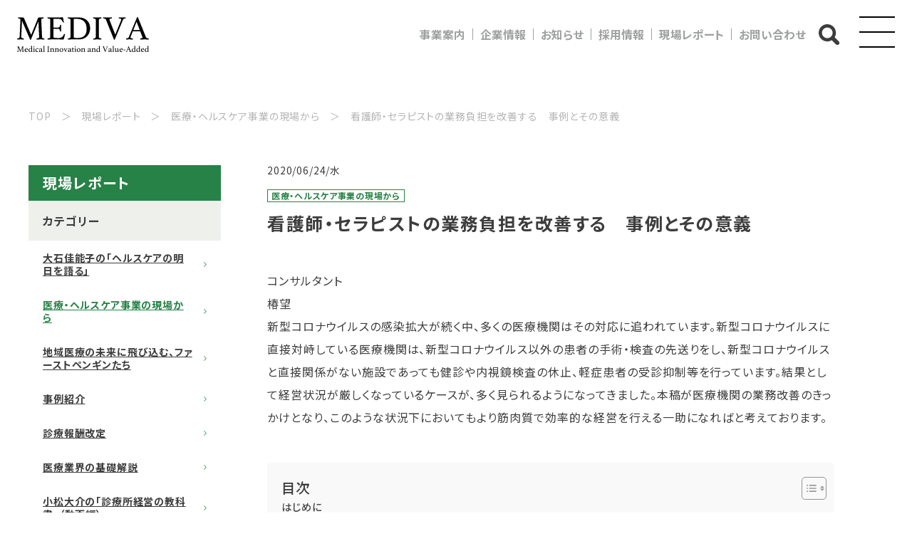

--- FILE ---
content_type: text/html; charset=UTF-8
request_url: https://mediva.co.jp/report/consultant-blog/3596/
body_size: 162160
content:
<!DOCTYPE html>
<html lang="ja" dir="ltr">

<head>
    <!-- Google Tag Manager -->
    <script>
    (function(w, d, s, l, i) {
        w[l] = w[l] || [];
        w[l].push({
            'gtm.start': new Date().getTime(),
            event: 'gtm.js'
        });
        var f = d.getElementsByTagName(s)[0],
            j = d.createElement(s),
            dl = l != 'dataLayer' ? '&l=' + l : '';
        j.async = true;
        j.src =
            'https://www.googletagmanager.com/gtm.js?id=' + i + dl;
        f.parentNode.insertBefore(j, f);
    })(window, document, 'script', 'dataLayer', 'GTM-WMV4BFD');
    </script>
    <!-- End Google Tag Manager -->

    <meta charset="utf-8">
    <meta http-equiv="X-UA-Compatible" content="IE=edge,chrome=1">
    <meta name="viewport"
        content="width=device-width,initial-scale=1.0,minimum-scale=1.0,maximum-scale=1.0,user-scalable=0">


    <!-- 次見た時消す、assetの場所が変だったので修正、以前のコードはコメントアウトしてあるので、次見るときまで正常に機能したら消す
        <link rel="stylesheet" type="text/css" href="/assets/css/style.css" />
    <link rel="stylesheet" type="text/css" href="/assets/css/add.css" /> -->
    <link rel="stylesheet" type="text/css" href="https://mediva.co.jp/cmscontrol/wp-content/themes/mediva/assets/css/style.css" />
    <link rel="stylesheet" type="text/css" href="https://mediva.co.jp/cmscontrol/wp-content/themes/mediva/assets/css/add.css" />

    <script>
    console.log('load')
    </script>
        <meta property="og:url" content="https://mediva.co.jp/report/consultant-blog/3596/">
        <title>看護師・セラピストの業務負担を改善する 事例とその意義｜医療コンサルティングのメディヴァ</title>

		<!-- All in One SEO 4.9.3 - aioseo.com -->
	<meta name="description" content="コンサルタント椿望新型コロナウイルスの感染拡大が続く中、多くの医療機関はその対応に追われています。新型コロナウ" />
	<meta name="robots" content="max-snippet:-1, max-image-preview:large, max-video-preview:-1" />
	<meta name="generator" content="All in One SEO (AIOSEO) 4.9.3" />

		<!-- Google tag (gtag.js) -->
<script async src="https://www.googletagmanager.com/gtag/js?id=G-6MBX11B6J6"></script>
<script>
  window.dataLayer = window.dataLayer || [];
  function gtag(){dataLayer.push(arguments);}
  gtag('js', new Date());

  gtag('config', 'G-6MBX11B6J6');
</script>
		<meta property="og:locale" content="ja_JP" />
		<meta property="og:site_name" content="株式会社メディヴァ | 医療の改革と新しい価値創造を目指す 医療コンサルティングのメディヴァ" />
		<meta property="og:type" content="article" />
		<meta property="og:title" content="看護師・セラピストの業務負担を改善する 事例とその意義｜医療コンサルティングのメディヴァ" />
		<meta property="og:description" content="コンサルタント椿望新型コロナウイルスの感染拡大が続く中、多くの医療機関はその対応に追われています。新型コロナウ" />
		<meta property="fb:app_id" content="5964974260188009" />
		<meta property="og:image" content="https://mediva.co.jp/cmscontrol/wp-content/uploads/2022/10/ogp.jpg" />
		<meta property="og:image:secure_url" content="https://mediva.co.jp/cmscontrol/wp-content/uploads/2022/10/ogp.jpg" />
		<meta property="og:image:width" content="1200" />
		<meta property="og:image:height" content="628" />
		<meta property="article:published_time" content="2020-06-24T03:15:00+00:00" />
		<meta property="article:modified_time" content="2024-07-29T04:11:34+00:00" />
		<meta name="twitter:card" content="summary" />
		<meta name="twitter:title" content="看護師・セラピストの業務負担を改善する 事例とその意義｜医療コンサルティングのメディヴァ" />
		<meta name="twitter:description" content="コンサルタント椿望新型コロナウイルスの感染拡大が続く中、多くの医療機関はその対応に追われています。新型コロナウ" />
		<meta name="twitter:image" content="https://mediva.co.jp/cmscontrol/wp-content/uploads/2022/10/ogp.jpg" />
		<script type="application/ld+json" class="aioseo-schema">
			{"@context":"https:\/\/schema.org","@graph":[{"@type":"BreadcrumbList","@id":"https:\/\/mediva.co.jp\/report\/consultant-blog\/3596\/#breadcrumblist","itemListElement":[{"@type":"ListItem","@id":"https:\/\/mediva.co.jp#listItem","position":1,"name":"\u30db\u30fc\u30e0","item":"https:\/\/mediva.co.jp","nextItem":{"@type":"ListItem","@id":"https:\/\/mediva.co.jp\/report\/#listItem","name":"\u73fe\u5834\u30ec\u30dd\u30fc\u30c8"}},{"@type":"ListItem","@id":"https:\/\/mediva.co.jp\/report\/#listItem","position":2,"name":"\u73fe\u5834\u30ec\u30dd\u30fc\u30c8","item":"https:\/\/mediva.co.jp\/report\/","nextItem":{"@type":"ListItem","@id":"https:\/\/mediva.co.jp\/consultant-blog\/#listItem","name":"\u533b\u7642\u30fb\u30d8\u30eb\u30b9\u30b1\u30a2\u4e8b\u696d\u306e\u73fe\u5834\u304b\u3089"},"previousItem":{"@type":"ListItem","@id":"https:\/\/mediva.co.jp#listItem","name":"\u30db\u30fc\u30e0"}},{"@type":"ListItem","@id":"https:\/\/mediva.co.jp\/consultant-blog\/#listItem","position":3,"name":"\u533b\u7642\u30fb\u30d8\u30eb\u30b9\u30b1\u30a2\u4e8b\u696d\u306e\u73fe\u5834\u304b\u3089","item":"https:\/\/mediva.co.jp\/consultant-blog\/","nextItem":{"@type":"ListItem","@id":"https:\/\/mediva.co.jp\/report\/consultant-blog\/3596\/#listItem","name":"\u770b\u8b77\u5e2b\u30fb\u30bb\u30e9\u30d4\u30b9\u30c8\u306e\u696d\u52d9\u8ca0\u62c5\u3092\u6539\u5584\u3059\u308b\u3000\u4e8b\u4f8b\u3068\u305d\u306e\u610f\u7fa9"},"previousItem":{"@type":"ListItem","@id":"https:\/\/mediva.co.jp\/report\/#listItem","name":"\u73fe\u5834\u30ec\u30dd\u30fc\u30c8"}},{"@type":"ListItem","@id":"https:\/\/mediva.co.jp\/report\/consultant-blog\/3596\/#listItem","position":4,"name":"\u770b\u8b77\u5e2b\u30fb\u30bb\u30e9\u30d4\u30b9\u30c8\u306e\u696d\u52d9\u8ca0\u62c5\u3092\u6539\u5584\u3059\u308b\u3000\u4e8b\u4f8b\u3068\u305d\u306e\u610f\u7fa9","previousItem":{"@type":"ListItem","@id":"https:\/\/mediva.co.jp\/consultant-blog\/#listItem","name":"\u533b\u7642\u30fb\u30d8\u30eb\u30b9\u30b1\u30a2\u4e8b\u696d\u306e\u73fe\u5834\u304b\u3089"}}]},{"@type":"Organization","@id":"https:\/\/mediva.co.jp\/#organization","name":"\u682a\u5f0f\u4f1a\u793e\u30e1\u30c7\u30a3\u30f4\u30a1","description":"\u533b\u7642\u306e\u6539\u9769\u3068\u65b0\u3057\u3044\u4fa1\u5024\u5275\u9020\u3092\u76ee\u6307\u3059 \u533b\u7642\u30b3\u30f3\u30b5\u30eb\u30c6\u30a3\u30f3\u30b0\u306e\u30e1\u30c7\u30a3\u30f4\u30a1","url":"https:\/\/mediva.co.jp\/","telephone":"+81337092992"},{"@type":"WebPage","@id":"https:\/\/mediva.co.jp\/report\/consultant-blog\/3596\/#webpage","url":"https:\/\/mediva.co.jp\/report\/consultant-blog\/3596\/","name":"\u770b\u8b77\u5e2b\u30fb\u30bb\u30e9\u30d4\u30b9\u30c8\u306e\u696d\u52d9\u8ca0\u62c5\u3092\u6539\u5584\u3059\u308b \u4e8b\u4f8b\u3068\u305d\u306e\u610f\u7fa9\uff5c\u533b\u7642\u30b3\u30f3\u30b5\u30eb\u30c6\u30a3\u30f3\u30b0\u306e\u30e1\u30c7\u30a3\u30f4\u30a1","description":"\u30b3\u30f3\u30b5\u30eb\u30bf\u30f3\u30c8\u693f\u671b\u65b0\u578b\u30b3\u30ed\u30ca\u30a6\u30a4\u30eb\u30b9\u306e\u611f\u67d3\u62e1\u5927\u304c\u7d9a\u304f\u4e2d\u3001\u591a\u304f\u306e\u533b\u7642\u6a5f\u95a2\u306f\u305d\u306e\u5bfe\u5fdc\u306b\u8ffd\u308f\u308c\u3066\u3044\u307e\u3059\u3002\u65b0\u578b\u30b3\u30ed\u30ca\u30a6","inLanguage":"ja","isPartOf":{"@id":"https:\/\/mediva.co.jp\/#website"},"breadcrumb":{"@id":"https:\/\/mediva.co.jp\/report\/consultant-blog\/3596\/#breadcrumblist"},"datePublished":"2020-06-24T12:15:00+09:00","dateModified":"2024-07-29T13:11:34+09:00"},{"@type":"WebSite","@id":"https:\/\/mediva.co.jp\/#website","url":"https:\/\/mediva.co.jp\/","name":"\u682a\u5f0f\u4f1a\u793e\u30e1\u30c7\u30a3\u30f4\u30a1","description":"\u533b\u7642\u306e\u6539\u9769\u3068\u65b0\u3057\u3044\u4fa1\u5024\u5275\u9020\u3092\u76ee\u6307\u3059 \u533b\u7642\u30b3\u30f3\u30b5\u30eb\u30c6\u30a3\u30f3\u30b0\u306e\u30e1\u30c7\u30a3\u30f4\u30a1","inLanguage":"ja","publisher":{"@id":"https:\/\/mediva.co.jp\/#organization"}}]}
		</script>
		<!-- All in One SEO -->

<style id='wp-img-auto-sizes-contain-inline-css' type='text/css'>
img:is([sizes=auto i],[sizes^="auto," i]){contain-intrinsic-size:3000px 1500px}
/*# sourceURL=wp-img-auto-sizes-contain-inline-css */
</style>
<style id='wp-block-library-inline-css' type='text/css'>
:root{
  --wp-block-synced-color:#7a00df;
  --wp-block-synced-color--rgb:122, 0, 223;
  --wp-bound-block-color:var(--wp-block-synced-color);
  --wp-editor-canvas-background:#ddd;
  --wp-admin-theme-color:#007cba;
  --wp-admin-theme-color--rgb:0, 124, 186;
  --wp-admin-theme-color-darker-10:#006ba1;
  --wp-admin-theme-color-darker-10--rgb:0, 107, 160.5;
  --wp-admin-theme-color-darker-20:#005a87;
  --wp-admin-theme-color-darker-20--rgb:0, 90, 135;
  --wp-admin-border-width-focus:2px;
}
@media (min-resolution:192dpi){
  :root{
    --wp-admin-border-width-focus:1.5px;
  }
}
.wp-element-button{
  cursor:pointer;
}

:root .has-very-light-gray-background-color{
  background-color:#eee;
}
:root .has-very-dark-gray-background-color{
  background-color:#313131;
}
:root .has-very-light-gray-color{
  color:#eee;
}
:root .has-very-dark-gray-color{
  color:#313131;
}
:root .has-vivid-green-cyan-to-vivid-cyan-blue-gradient-background{
  background:linear-gradient(135deg, #00d084, #0693e3);
}
:root .has-purple-crush-gradient-background{
  background:linear-gradient(135deg, #34e2e4, #4721fb 50%, #ab1dfe);
}
:root .has-hazy-dawn-gradient-background{
  background:linear-gradient(135deg, #faaca8, #dad0ec);
}
:root .has-subdued-olive-gradient-background{
  background:linear-gradient(135deg, #fafae1, #67a671);
}
:root .has-atomic-cream-gradient-background{
  background:linear-gradient(135deg, #fdd79a, #004a59);
}
:root .has-nightshade-gradient-background{
  background:linear-gradient(135deg, #330968, #31cdcf);
}
:root .has-midnight-gradient-background{
  background:linear-gradient(135deg, #020381, #2874fc);
}
:root{
  --wp--preset--font-size--normal:16px;
  --wp--preset--font-size--huge:42px;
}

.has-regular-font-size{
  font-size:1em;
}

.has-larger-font-size{
  font-size:2.625em;
}

.has-normal-font-size{
  font-size:var(--wp--preset--font-size--normal);
}

.has-huge-font-size{
  font-size:var(--wp--preset--font-size--huge);
}

.has-text-align-center{
  text-align:center;
}

.has-text-align-left{
  text-align:left;
}

.has-text-align-right{
  text-align:right;
}

.has-fit-text{
  white-space:nowrap !important;
}

#end-resizable-editor-section{
  display:none;
}

.aligncenter{
  clear:both;
}

.items-justified-left{
  justify-content:flex-start;
}

.items-justified-center{
  justify-content:center;
}

.items-justified-right{
  justify-content:flex-end;
}

.items-justified-space-between{
  justify-content:space-between;
}

.screen-reader-text{
  border:0;
  clip-path:inset(50%);
  height:1px;
  margin:-1px;
  overflow:hidden;
  padding:0;
  position:absolute;
  width:1px;
  word-wrap:normal !important;
}

.screen-reader-text:focus{
  background-color:#ddd;
  clip-path:none;
  color:#444;
  display:block;
  font-size:1em;
  height:auto;
  left:5px;
  line-height:normal;
  padding:15px 23px 14px;
  text-decoration:none;
  top:5px;
  width:auto;
  z-index:100000;
}
html :where(.has-border-color){
  border-style:solid;
}

html :where([style*=border-top-color]){
  border-top-style:solid;
}

html :where([style*=border-right-color]){
  border-right-style:solid;
}

html :where([style*=border-bottom-color]){
  border-bottom-style:solid;
}

html :where([style*=border-left-color]){
  border-left-style:solid;
}

html :where([style*=border-width]){
  border-style:solid;
}

html :where([style*=border-top-width]){
  border-top-style:solid;
}

html :where([style*=border-right-width]){
  border-right-style:solid;
}

html :where([style*=border-bottom-width]){
  border-bottom-style:solid;
}

html :where([style*=border-left-width]){
  border-left-style:solid;
}
html :where(img[class*=wp-image-]){
  height:auto;
  max-width:100%;
}
:where(figure){
  margin:0 0 1em;
}

html :where(.is-position-sticky){
  --wp-admin--admin-bar--position-offset:var(--wp-admin--admin-bar--height, 0px);
}

@media screen and (max-width:600px){
  html :where(.is-position-sticky){
    --wp-admin--admin-bar--position-offset:0px;
  }
}

/*# sourceURL=wp-block-library-inline-css */
</style><style id='wp-block-heading-inline-css' type='text/css'>
h1:where(.wp-block-heading).has-background,h2:where(.wp-block-heading).has-background,h3:where(.wp-block-heading).has-background,h4:where(.wp-block-heading).has-background,h5:where(.wp-block-heading).has-background,h6:where(.wp-block-heading).has-background{
  padding:1.25em 2.375em;
}
h1.has-text-align-left[style*=writing-mode]:where([style*=vertical-lr]),h1.has-text-align-right[style*=writing-mode]:where([style*=vertical-rl]),h2.has-text-align-left[style*=writing-mode]:where([style*=vertical-lr]),h2.has-text-align-right[style*=writing-mode]:where([style*=vertical-rl]),h3.has-text-align-left[style*=writing-mode]:where([style*=vertical-lr]),h3.has-text-align-right[style*=writing-mode]:where([style*=vertical-rl]),h4.has-text-align-left[style*=writing-mode]:where([style*=vertical-lr]),h4.has-text-align-right[style*=writing-mode]:where([style*=vertical-rl]),h5.has-text-align-left[style*=writing-mode]:where([style*=vertical-lr]),h5.has-text-align-right[style*=writing-mode]:where([style*=vertical-rl]),h6.has-text-align-left[style*=writing-mode]:where([style*=vertical-lr]),h6.has-text-align-right[style*=writing-mode]:where([style*=vertical-rl]){
  rotate:180deg;
}
/*# sourceURL=https://mediva.co.jp/cmscontrol/wp-includes/blocks/heading/style.css */
</style>
<style id='wp-block-paragraph-inline-css' type='text/css'>
.is-small-text{
  font-size:.875em;
}

.is-regular-text{
  font-size:1em;
}

.is-large-text{
  font-size:2.25em;
}

.is-larger-text{
  font-size:3em;
}

.has-drop-cap:not(:focus):first-letter{
  float:left;
  font-size:8.4em;
  font-style:normal;
  font-weight:100;
  line-height:.68;
  margin:.05em .1em 0 0;
  text-transform:uppercase;
}

body.rtl .has-drop-cap:not(:focus):first-letter{
  float:none;
  margin-left:.1em;
}

p.has-drop-cap.has-background{
  overflow:hidden;
}

:root :where(p.has-background){
  padding:1.25em 2.375em;
}

:where(p.has-text-color:not(.has-link-color)) a{
  color:inherit;
}

p.has-text-align-left[style*="writing-mode:vertical-lr"],p.has-text-align-right[style*="writing-mode:vertical-rl"]{
  rotate:180deg;
}
/*# sourceURL=https://mediva.co.jp/cmscontrol/wp-includes/blocks/paragraph/style.css */
</style>
<style id='global-styles-inline-css' type='text/css'>
:root{--wp--preset--aspect-ratio--square: 1;--wp--preset--aspect-ratio--4-3: 4/3;--wp--preset--aspect-ratio--3-4: 3/4;--wp--preset--aspect-ratio--3-2: 3/2;--wp--preset--aspect-ratio--2-3: 2/3;--wp--preset--aspect-ratio--16-9: 16/9;--wp--preset--aspect-ratio--9-16: 9/16;--wp--preset--color--black: #000000;--wp--preset--color--cyan-bluish-gray: #abb8c3;--wp--preset--color--white: #ffffff;--wp--preset--color--pale-pink: #f78da7;--wp--preset--color--vivid-red: #cf2e2e;--wp--preset--color--luminous-vivid-orange: #ff6900;--wp--preset--color--luminous-vivid-amber: #fcb900;--wp--preset--color--light-green-cyan: #7bdcb5;--wp--preset--color--vivid-green-cyan: #00d084;--wp--preset--color--pale-cyan-blue: #8ed1fc;--wp--preset--color--vivid-cyan-blue: #0693e3;--wp--preset--color--vivid-purple: #9b51e0;--wp--preset--gradient--vivid-cyan-blue-to-vivid-purple: linear-gradient(135deg,rgb(6,147,227) 0%,rgb(155,81,224) 100%);--wp--preset--gradient--light-green-cyan-to-vivid-green-cyan: linear-gradient(135deg,rgb(122,220,180) 0%,rgb(0,208,130) 100%);--wp--preset--gradient--luminous-vivid-amber-to-luminous-vivid-orange: linear-gradient(135deg,rgb(252,185,0) 0%,rgb(255,105,0) 100%);--wp--preset--gradient--luminous-vivid-orange-to-vivid-red: linear-gradient(135deg,rgb(255,105,0) 0%,rgb(207,46,46) 100%);--wp--preset--gradient--very-light-gray-to-cyan-bluish-gray: linear-gradient(135deg,rgb(238,238,238) 0%,rgb(169,184,195) 100%);--wp--preset--gradient--cool-to-warm-spectrum: linear-gradient(135deg,rgb(74,234,220) 0%,rgb(151,120,209) 20%,rgb(207,42,186) 40%,rgb(238,44,130) 60%,rgb(251,105,98) 80%,rgb(254,248,76) 100%);--wp--preset--gradient--blush-light-purple: linear-gradient(135deg,rgb(255,206,236) 0%,rgb(152,150,240) 100%);--wp--preset--gradient--blush-bordeaux: linear-gradient(135deg,rgb(254,205,165) 0%,rgb(254,45,45) 50%,rgb(107,0,62) 100%);--wp--preset--gradient--luminous-dusk: linear-gradient(135deg,rgb(255,203,112) 0%,rgb(199,81,192) 50%,rgb(65,88,208) 100%);--wp--preset--gradient--pale-ocean: linear-gradient(135deg,rgb(255,245,203) 0%,rgb(182,227,212) 50%,rgb(51,167,181) 100%);--wp--preset--gradient--electric-grass: linear-gradient(135deg,rgb(202,248,128) 0%,rgb(113,206,126) 100%);--wp--preset--gradient--midnight: linear-gradient(135deg,rgb(2,3,129) 0%,rgb(40,116,252) 100%);--wp--preset--font-size--small: 13px;--wp--preset--font-size--medium: 20px;--wp--preset--font-size--large: 36px;--wp--preset--font-size--x-large: 42px;--wp--preset--spacing--20: 0.44rem;--wp--preset--spacing--30: 0.67rem;--wp--preset--spacing--40: 1rem;--wp--preset--spacing--50: 1.5rem;--wp--preset--spacing--60: 2.25rem;--wp--preset--spacing--70: 3.38rem;--wp--preset--spacing--80: 5.06rem;--wp--preset--shadow--natural: 6px 6px 9px rgba(0, 0, 0, 0.2);--wp--preset--shadow--deep: 12px 12px 50px rgba(0, 0, 0, 0.4);--wp--preset--shadow--sharp: 6px 6px 0px rgba(0, 0, 0, 0.2);--wp--preset--shadow--outlined: 6px 6px 0px -3px rgb(255, 255, 255), 6px 6px rgb(0, 0, 0);--wp--preset--shadow--crisp: 6px 6px 0px rgb(0, 0, 0);}:where(.is-layout-flex){gap: 0.5em;}:where(.is-layout-grid){gap: 0.5em;}body .is-layout-flex{display: flex;}.is-layout-flex{flex-wrap: wrap;align-items: center;}.is-layout-flex > :is(*, div){margin: 0;}body .is-layout-grid{display: grid;}.is-layout-grid > :is(*, div){margin: 0;}:where(.wp-block-columns.is-layout-flex){gap: 2em;}:where(.wp-block-columns.is-layout-grid){gap: 2em;}:where(.wp-block-post-template.is-layout-flex){gap: 1.25em;}:where(.wp-block-post-template.is-layout-grid){gap: 1.25em;}.has-black-color{color: var(--wp--preset--color--black) !important;}.has-cyan-bluish-gray-color{color: var(--wp--preset--color--cyan-bluish-gray) !important;}.has-white-color{color: var(--wp--preset--color--white) !important;}.has-pale-pink-color{color: var(--wp--preset--color--pale-pink) !important;}.has-vivid-red-color{color: var(--wp--preset--color--vivid-red) !important;}.has-luminous-vivid-orange-color{color: var(--wp--preset--color--luminous-vivid-orange) !important;}.has-luminous-vivid-amber-color{color: var(--wp--preset--color--luminous-vivid-amber) !important;}.has-light-green-cyan-color{color: var(--wp--preset--color--light-green-cyan) !important;}.has-vivid-green-cyan-color{color: var(--wp--preset--color--vivid-green-cyan) !important;}.has-pale-cyan-blue-color{color: var(--wp--preset--color--pale-cyan-blue) !important;}.has-vivid-cyan-blue-color{color: var(--wp--preset--color--vivid-cyan-blue) !important;}.has-vivid-purple-color{color: var(--wp--preset--color--vivid-purple) !important;}.has-black-background-color{background-color: var(--wp--preset--color--black) !important;}.has-cyan-bluish-gray-background-color{background-color: var(--wp--preset--color--cyan-bluish-gray) !important;}.has-white-background-color{background-color: var(--wp--preset--color--white) !important;}.has-pale-pink-background-color{background-color: var(--wp--preset--color--pale-pink) !important;}.has-vivid-red-background-color{background-color: var(--wp--preset--color--vivid-red) !important;}.has-luminous-vivid-orange-background-color{background-color: var(--wp--preset--color--luminous-vivid-orange) !important;}.has-luminous-vivid-amber-background-color{background-color: var(--wp--preset--color--luminous-vivid-amber) !important;}.has-light-green-cyan-background-color{background-color: var(--wp--preset--color--light-green-cyan) !important;}.has-vivid-green-cyan-background-color{background-color: var(--wp--preset--color--vivid-green-cyan) !important;}.has-pale-cyan-blue-background-color{background-color: var(--wp--preset--color--pale-cyan-blue) !important;}.has-vivid-cyan-blue-background-color{background-color: var(--wp--preset--color--vivid-cyan-blue) !important;}.has-vivid-purple-background-color{background-color: var(--wp--preset--color--vivid-purple) !important;}.has-black-border-color{border-color: var(--wp--preset--color--black) !important;}.has-cyan-bluish-gray-border-color{border-color: var(--wp--preset--color--cyan-bluish-gray) !important;}.has-white-border-color{border-color: var(--wp--preset--color--white) !important;}.has-pale-pink-border-color{border-color: var(--wp--preset--color--pale-pink) !important;}.has-vivid-red-border-color{border-color: var(--wp--preset--color--vivid-red) !important;}.has-luminous-vivid-orange-border-color{border-color: var(--wp--preset--color--luminous-vivid-orange) !important;}.has-luminous-vivid-amber-border-color{border-color: var(--wp--preset--color--luminous-vivid-amber) !important;}.has-light-green-cyan-border-color{border-color: var(--wp--preset--color--light-green-cyan) !important;}.has-vivid-green-cyan-border-color{border-color: var(--wp--preset--color--vivid-green-cyan) !important;}.has-pale-cyan-blue-border-color{border-color: var(--wp--preset--color--pale-cyan-blue) !important;}.has-vivid-cyan-blue-border-color{border-color: var(--wp--preset--color--vivid-cyan-blue) !important;}.has-vivid-purple-border-color{border-color: var(--wp--preset--color--vivid-purple) !important;}.has-vivid-cyan-blue-to-vivid-purple-gradient-background{background: var(--wp--preset--gradient--vivid-cyan-blue-to-vivid-purple) !important;}.has-light-green-cyan-to-vivid-green-cyan-gradient-background{background: var(--wp--preset--gradient--light-green-cyan-to-vivid-green-cyan) !important;}.has-luminous-vivid-amber-to-luminous-vivid-orange-gradient-background{background: var(--wp--preset--gradient--luminous-vivid-amber-to-luminous-vivid-orange) !important;}.has-luminous-vivid-orange-to-vivid-red-gradient-background{background: var(--wp--preset--gradient--luminous-vivid-orange-to-vivid-red) !important;}.has-very-light-gray-to-cyan-bluish-gray-gradient-background{background: var(--wp--preset--gradient--very-light-gray-to-cyan-bluish-gray) !important;}.has-cool-to-warm-spectrum-gradient-background{background: var(--wp--preset--gradient--cool-to-warm-spectrum) !important;}.has-blush-light-purple-gradient-background{background: var(--wp--preset--gradient--blush-light-purple) !important;}.has-blush-bordeaux-gradient-background{background: var(--wp--preset--gradient--blush-bordeaux) !important;}.has-luminous-dusk-gradient-background{background: var(--wp--preset--gradient--luminous-dusk) !important;}.has-pale-ocean-gradient-background{background: var(--wp--preset--gradient--pale-ocean) !important;}.has-electric-grass-gradient-background{background: var(--wp--preset--gradient--electric-grass) !important;}.has-midnight-gradient-background{background: var(--wp--preset--gradient--midnight) !important;}.has-small-font-size{font-size: var(--wp--preset--font-size--small) !important;}.has-medium-font-size{font-size: var(--wp--preset--font-size--medium) !important;}.has-large-font-size{font-size: var(--wp--preset--font-size--large) !important;}.has-x-large-font-size{font-size: var(--wp--preset--font-size--x-large) !important;}
/*# sourceURL=global-styles-inline-css */
</style>
<style id='core-block-supports-inline-css' type='text/css'>
/**
 * Core styles: block-supports
 */

/*# sourceURL=core-block-supports-inline-css */
</style>

<style id='classic-theme-styles-inline-css' type='text/css'>
/**
 * These rules are needed for backwards compatibility.
 * They should match the button element rules in the base theme.json file.
 */
.wp-block-button__link {
	color: #ffffff;
	background-color: #32373c;
	border-radius: 9999px; /* 100% causes an oval, but any explicit but really high value retains the pill shape. */

	/* This needs a low specificity so it won't override the rules from the button element if defined in theme.json. */
	box-shadow: none;
	text-decoration: none;

	/* The extra 2px are added to size solids the same as the outline versions.*/
	padding: calc(0.667em + 2px) calc(1.333em + 2px);

	font-size: 1.125em;
}

.wp-block-file__button {
	background: #32373c;
	color: #ffffff;
	text-decoration: none;
}

/*# sourceURL=/wp-includes/css/classic-themes.css */
</style>
<link rel='stylesheet' id='ez-toc-css' href='https://mediva.co.jp/cmscontrol/wp-content/plugins/easy-table-of-contents/assets/css/screen.css?ver=2.0.80' type='text/css' media='all' />
<style id='ez-toc-inline-css' type='text/css'>
div#ez-toc-container .ez-toc-title {font-size: 120%;}div#ez-toc-container .ez-toc-title {font-weight: 500;}div#ez-toc-container ul li , div#ez-toc-container ul li a {font-size: 95%;}div#ez-toc-container ul li , div#ez-toc-container ul li a {font-weight: 500;}div#ez-toc-container nav ul ul li {font-size: 90%;}.ez-toc-box-title {font-weight: bold; margin-bottom: 10px; text-align: center; text-transform: uppercase; letter-spacing: 1px; color: #666; padding-bottom: 5px;position:absolute;top:-4%;left:5%;background-color: inherit;transition: top 0.3s ease;}.ez-toc-box-title.toc-closed {top:-25%;}
.ez-toc-container-direction {direction: ltr;}.ez-toc-counter ul{counter-reset: item ;}.ez-toc-counter nav ul li a::before {content: counters(item, '.', decimal) '. ';display: inline-block;counter-increment: item;flex-grow: 0;flex-shrink: 0;margin-right: .2em; float: left; }.ez-toc-widget-direction {direction: ltr;}.ez-toc-widget-container ul{counter-reset: item ;}.ez-toc-widget-container nav ul li a::before {content: counters(item, '.', decimal) '. ';display: inline-block;counter-increment: item;flex-grow: 0;flex-shrink: 0;margin-right: .2em; float: left; }
/*# sourceURL=ez-toc-inline-css */
</style>
<link rel='stylesheet' id='tablepress-default-css' href='https://mediva.co.jp/cmscontrol/wp-content/plugins/tablepress/css/build/default.css?ver=3.2.6' type='text/css' media='all' />
<!--n2css--><!--n2js--><script type="text/javascript" src="https://mediva.co.jp/cmscontrol/wp-includes/js/jquery/jquery.js?ver=3.7.1" id="jquery-core-js"></script>
<script type="text/javascript" src="https://mediva.co.jp/cmscontrol/wp-includes/js/jquery/jquery-migrate.js?ver=3.4.1" id="jquery-migrate-js"></script>
<link rel="canonical" href="https://mediva.co.jp/report/consultant-blog/3596/" />
<link rel="icon" href="https://mediva.co.jp/cmscontrol/wp-content/uploads/2022/06/cropped-favicon-32x32.png" sizes="32x32" />
<link rel="icon" href="https://mediva.co.jp/cmscontrol/wp-content/uploads/2022/06/cropped-favicon-192x192.png" sizes="192x192" />
<link rel="apple-touch-icon" href="https://mediva.co.jp/cmscontrol/wp-content/uploads/2022/06/cropped-favicon-180x180.png" />
<meta name="msapplication-TileImage" content="https://mediva.co.jp/cmscontrol/wp-content/uploads/2022/06/cropped-favicon-270x270.png" />
		<style type="text/css" id="wp-custom-css">
			table.client {
  width: 100%;
  border-collapse: collapse;
  border-spacing: 0;
	margin-bottom: 20px;
}
table.client th {
	font-weight: bold;
}
table.client th,table.client td{
  padding: 10px 0;
  text-align: center;
}

table.client tr:nth-child(odd){
  background-color: #eee
}
}		</style>
		</head>

<body data-rsssl=1 class="reportpage" id="pagetop">
    <!-- Google Tag Manager (noscript) -->
    <noscript><iframe src="https://www.googletagmanager.com/ns.html?id=GTM-WMV4BFD" height="0" width="0"
            style="display:none;visibility:hidden"></iframe></noscript>
    <!-- End Google Tag Manager (noscript) -->
    <header class="header js-scroll-x">
    <div class="header__logo"><a href="/">
            <svg xmlns="http://www.w3.org/2000/svg" viewBox="0 0 220.89 58.14" aria-label="医療コンサルティングのメディヴァ">
                <path
                    d="M35,1.74c.08-.15,.16-.3,.25-.45,.09-.15,.25-.26,.48-.34,.22-.07,.52-.14,.9-.2,.37-.06,.9-.08,1.57-.08,.3,0,.69,0,1.18-.03,.49-.02,1.01-.04,1.57-.06,.56-.02,1.13-.05,1.71-.08,.58-.04,1.11-.07,1.6-.11,.07,.37,.11,.67,.11,.9,0,.6-.19,.92-.56,.96-1.35,.19-2.25,.44-2.7,.76-.45,.32-.67,.74-.67,1.26,0,.04,.03,.53,.08,1.49,.06,.96,.14,2.55,.25,4.78,.11,2.23,.25,5.2,.42,8.91s.37,8.32,.59,13.82c.04,.71,.28,1.24,.73,1.57s1.37,.62,2.75,.84c.19,.04,.33,.14,.42,.31,.09,.17,.14,.37,.14,.59s-.04,.53-.11,.9c-1.31-.08-2.5-.14-3.57-.2-1.07-.06-2.05-.08-2.95-.08-.37,0-.84,0-1.4,.03-.56,.02-1.15,.04-1.77,.06-.62,.02-1.23,.05-1.83,.08-.6,.04-1.12,.07-1.57,.11-.08-.37-.11-.67-.11-.9,0-.6,.19-.9,.56-.9,1.5-.3,2.52-.6,3.06-.9,.54-.3,.81-.81,.81-1.52,0-.11-.03-.81-.08-2.08-.06-1.27-.13-2.83-.22-4.66-.09-1.83-.19-3.82-.28-5.96-.09-2.14-.19-4.15-.28-6.04-.09-1.89-.18-3.52-.25-4.89-.08-1.37-.11-2.2-.11-2.5l-12.31,29.72c-.15,.34-.29,.59-.42,.76-.13,.17-.31,.25-.53,.25-.26,0-.43-.02-.5-.06L8.2,6.24c-.04,.37-.08,1.28-.14,2.73-.06,1.44-.13,3.16-.22,5.14-.09,1.99-.2,4.08-.31,6.29-.11,2.21-.22,4.25-.31,6.12-.09,1.87-.17,3.45-.22,4.72-.06,1.27-.08,1.95-.08,2.02,0,1.16,1.27,1.97,3.82,2.42,.37,.04,.56,.34,.56,.9,0,.22-.04,.53-.11,.9-1.01-.08-2-.14-2.98-.2-.97-.06-1.84-.08-2.58-.08-.6,0-1.4,.03-2.42,.08-1.01,.06-1.97,.12-2.87,.2-.08-.37-.11-.67-.11-.9,0-.52,.19-.82,.56-.9,1.01-.19,1.83-.46,2.44-.81,.62-.36,.96-.89,1.04-1.6,0-.34,.04-1.28,.11-2.84,.08-1.55,.16-3.4,.25-5.53,.09-2.14,.2-4.4,.31-6.8,.11-2.4,.21-4.62,.31-6.66,.09-2.04,.17-3.73,.22-5.06,.06-1.33,.08-2.01,.08-2.05,0-.6-.23-1.04-.7-1.32s-1.36-.53-2.67-.76c-.38-.04-.56-.36-.56-.96,0-.22,.04-.52,.11-.9,.49,.04,1.04,.08,1.66,.11,.62,.04,1.24,.07,1.85,.08,.62,.02,1.21,.04,1.77,.06,.56,.02,1.01,.03,1.35,.03,.67,0,1.2,.03,1.57,.08,.37,.06,.67,.12,.9,.2,.22,.08,.38,.19,.48,.34,.09,.15,.18,.3,.25,.45l12.02,28.04L35,1.74Z" />
                <path
                    d="M60.85,2.98v14.38h8.77c.75,0,1.28-.37,1.6-1.1,.32-.73,.57-1.62,.76-2.67,.11-.49,.45-.73,1.01-.73,.11,0,.26,.02,.45,.06,.19,.04,.34,.08,.45,.11-.08,.82-.14,1.76-.2,2.81-.06,1.05-.08,1.97-.08,2.75,0,.64,.02,1.41,.06,2.33,.04,.92,.11,1.96,.22,3.12-.3,.08-.58,.11-.84,.11-.6,0-.96-.24-1.07-.73-.19-1.05-.44-1.94-.76-2.67-.32-.73-.85-1.1-1.6-1.1h-8.77v13.26c0,.79,.51,1.31,1.52,1.57,1.01,.26,2.68,.39,5,.39h3.09c1.09,0,2.03-.16,2.84-.48,.81-.32,1.52-.75,2.14-1.29,.62-.54,1.17-1.19,1.66-1.94,.49-.75,.96-1.57,1.4-2.47,.11-.26,.39-.39,.84-.39,.19,0,.38,.06,.59,.17,.21,.11,.4,.22,.59,.34-.34,.71-.63,1.56-.87,2.56-.24,.99-.48,1.94-.7,2.84s-.46,1.67-.7,2.3c-.24,.64-.55,.96-.93,.96-.3,0-.73-.02-1.29-.06-.56-.04-1.17-.07-1.83-.08-.66-.02-1.32-.05-2-.08-.67-.04-1.25-.06-1.74-.06h-12.31c-1.09,0-2.25,.03-3.48,.08-1.24,.06-2.42,.12-3.54,.2-.08-.37-.11-.67-.11-.9,0-.52,.19-.82,.56-.9,1.42-.26,2.44-.54,3.06-.84,.62-.3,.93-.82,.93-1.57V4.66c0-.75-.27-1.26-.81-1.55-.54-.28-1.6-.57-3.17-.87-.38-.07-.56-.39-.56-.96,0-.19,0-.35,.03-.48,.02-.13,.05-.27,.08-.42,1.61,.11,2.96,.19,4.04,.22,1.09,.04,2.06,.06,2.92,.06h11.07c1.69,0,3.15-.06,4.38-.17,1.24-.11,2.06-.17,2.47-.17,.49,0,.81,.31,.98,.93,.17,.62,.31,1.36,.42,2.22,.11,.86,.24,1.78,.39,2.75,.15,.97,.43,1.8,.84,2.47-.3,.22-.64,.34-1.01,.34-.49,0-.81-.17-.96-.51-.45-.97-.88-1.81-1.29-2.5-.41-.69-.89-1.26-1.43-1.71-.54-.45-1.2-.79-1.97-1.01-.77-.22-1.71-.34-2.84-.34h-8.32Z" />
                <path
                    d="M122.43,18.94c0,2.21-.38,4.4-1.15,6.57-.77,2.17-1.93,4.13-3.48,5.87-1.55,1.74-3.52,3.15-5.9,4.21-2.38,1.07-5.16,1.6-8.34,1.6h-11.52c-.97,0-2.08,.03-3.32,.08-1.24,.06-2.44,.12-3.6,.2-.08-.37-.11-.67-.11-.9,0-.52,.21-.82,.62-.9,1.38-.34,2.38-.65,2.98-.96,.6-.3,.9-.79,.9-1.46V4.66c0-.75-.28-1.27-.84-1.57-.56-.3-1.57-.58-3.03-.84-.23-.04-.38-.15-.48-.34-.09-.19-.14-.39-.14-.62s.04-.52,.11-.9c.79,.08,1.47,.12,2.05,.14,.58,.02,1.13,.05,1.66,.08,.52,.04,1.04,.06,1.55,.06h13.12c3.15,0,5.91,.49,8.29,1.46,2.38,.97,4.35,2.29,5.93,3.93,1.57,1.65,2.75,3.58,3.54,5.79,.79,2.21,1.18,4.57,1.18,7.08Zm-5.9,1.07c0-5.77-1.43-10.05-4.3-12.84-2.87-2.79-7.05-4.19-12.56-4.19h-4.89v29.89c0,.37,.09,.69,.28,.96,.19,.26,.51,.47,.96,.62,.45,.15,1.07,.26,1.85,.34,.79,.08,1.78,.11,2.98,.11,2.88,0,5.32-.35,7.3-1.04,1.99-.69,3.6-1.69,4.83-2.98,1.24-1.29,2.14-2.86,2.7-4.69,.56-1.83,.84-3.9,.84-6.18Z" />
                <path
                    d="M137.09,33.26c0,.75,.26,1.26,.79,1.55,.52,.28,1.5,.57,2.92,.87,.37,.08,.56,.37,.56,.9,0,.22-.04,.53-.11,.9-1.16-.08-2.32-.14-3.48-.2-1.16-.06-2.27-.08-3.32-.08s-2.13,.03-3.34,.08c-1.22,.06-2.37,.12-3.46,.2-.08-.37-.11-.67-.11-.9,0-.52,.19-.82,.56-.9,1.42-.26,2.4-.54,2.92-.84,.52-.3,.79-.82,.79-1.57V4.66c0-.75-.26-1.28-.79-1.6-.53-.32-1.5-.59-2.92-.81-.22-.04-.38-.15-.45-.34-.08-.19-.11-.39-.11-.62s.04-.52,.11-.9c1.12,.08,2.29,.14,3.51,.2,1.22,.06,2.31,.08,3.29,.08s2.01-.03,3.23-.08c1.22-.06,2.41-.12,3.57-.2,.07,.37,.11,.67,.11,.9,0,.56-.19,.88-.56,.96-1.42,.22-2.4,.5-2.92,.81-.53,.32-.79,.85-.79,1.6v28.6Z" />
                <path
                    d="M174.29,5.17c.15-.41,.22-.79,.22-1.12,0-.52-.26-.92-.79-1.18-.52-.26-1.37-.47-2.53-.62-.45-.04-.67-.36-.67-.96,0-.19,.02-.36,.06-.51,0-.11,.02-.24,.06-.39,.07,0,.32,.02,.73,.06,.41,.04,.91,.08,1.49,.11,.58,.04,1.21,.07,1.88,.08,.67,.02,1.31,.03,1.91,.03,1.24,0,2.37-.04,3.4-.11,1.03-.07,1.64-.13,1.83-.17,0,.11,.02,.24,.06,.39,0,.11,0,.22,.03,.31,.02,.09,.03,.18,.03,.25,0,.6-.21,.94-.62,1.01-1.2,.08-2.08,.26-2.64,.56-.56,.3-.99,.81-1.29,1.52l-13.88,33.38c-.08,0-.16,0-.25,.03-.09,.02-.18,.03-.25,.03-.41,0-.75-.32-1.01-.96l-13.2-32.76c-.22-.52-.6-.92-1.12-1.18-.52-.26-1.46-.49-2.81-.67-.41-.04-.62-.37-.62-1.01,0-.3,.04-.6,.11-.9,1.12,.08,2.34,.14,3.65,.2,1.31,.06,2.45,.08,3.43,.08s2.08-.03,3.43-.08,2.6-.12,3.76-.2c.08,.37,.11,.67,.11,.9,0,.56-.22,.88-.67,.96-2.21,.22-3.32,.82-3.32,1.8,0,.26,.04,.51,.11,.73l9.55,24.44,9.83-24.05Z" />
                <path
                    d="M206.38,23.82h-12.53l-3.6,9.05c-.19,.45-.28,.82-.28,1.12,0,.79,1.14,1.35,3.43,1.69,.26,.04,.44,.14,.53,.31,.09,.17,.14,.37,.14,.59s-.04,.53-.11,.9c-1.01-.08-2.08-.14-3.2-.2-1.12-.06-2.23-.08-3.32-.08-.75,0-1.52,.02-2.3,.06-.79,.04-1.61,.11-2.47,.22-.08-.3-.11-.6-.11-.9,0-.26,.05-.49,.14-.67,.09-.19,.29-.3,.59-.34,1.16-.19,2.03-.42,2.61-.7,.58-.28,1-.72,1.26-1.32L200.7,.96c.26-.64,.62-.96,1.07-.96,.15,0,.37,.04,.67,.11l13.6,33.6c.22,.53,.73,.94,1.52,1.24,.79,.3,1.55,.51,2.3,.62,.23,.08,.4,.18,.53,.31,.13,.13,.2,.37,.2,.7,0,.22-.04,.53-.11,.9-1.2-.08-2.38-.14-3.54-.2-1.16-.06-2.25-.08-3.26-.08s-2.25,.03-3.6,.08c-1.35,.06-2.57,.12-3.65,.2-.08-.37-.11-.67-.11-.9,0-.34,.06-.57,.2-.7,.13-.13,.25-.2,.37-.2,.97-.19,1.76-.4,2.36-.65,.6-.24,.9-.61,.9-1.1,0-.22-.08-.51-.23-.84l-3.54-9.27Zm-.9-2.3l-5.23-13.77-5.45,13.77h10.68Z" />

                <path
                    d="M8.67,49.14s.04-.07,.06-.11c.02-.04,.06-.07,.12-.08,.06-.02,.13-.04,.22-.05,.09-.01,.22-.02,.39-.02,.08,0,.17,0,.29,0,.12,0,.25,0,.39-.01,.14,0,.28-.01,.43-.02,.14,0,.28-.02,.4-.03,.02,.09,.03,.17,.03,.22,0,.15-.05,.23-.14,.24-.34,.05-.56,.11-.67,.19-.11,.08-.17,.18-.17,.32,0,0,0,.13,.02,.37,.01,.24,.04,.63,.06,1.19,.03,.56,.06,1.3,.1,2.22,.04,.92,.09,2.07,.15,3.44,0,.18,.07,.31,.18,.39,.11,.08,.34,.15,.69,.21,.05,0,.08,.04,.1,.08s.04,.09,.04,.15,0,.13-.03,.22c-.33-.02-.62-.04-.89-.05s-.51-.02-.74-.02c-.09,0-.21,0-.35,0-.14,0-.29,0-.44,.01-.15,0-.31,.01-.46,.02-.15,0-.28,.02-.39,.03-.02-.09-.03-.17-.03-.22,0-.15,.05-.22,.14-.22,.37-.07,.63-.15,.76-.22,.13-.07,.2-.2,.2-.38,0-.03,0-.2-.02-.52-.01-.32-.03-.7-.06-1.16-.02-.46-.05-.95-.07-1.48-.02-.53-.05-1.03-.07-1.5-.02-.47-.04-.88-.06-1.22-.02-.34-.03-.55-.03-.62l-3.07,7.41c-.04,.08-.07,.15-.11,.19-.03,.04-.08,.06-.13,.06-.07,0-.11,0-.13-.01l-3.43-7.87c0,.09-.02,.32-.04,.68-.01,.36-.03,.79-.06,1.28-.02,.49-.05,1.02-.08,1.57-.03,.55-.05,1.06-.08,1.53-.02,.47-.04,.86-.06,1.18-.01,.32-.02,.49-.02,.5,0,.29,.32,.49,.95,.6,.09,0,.14,.08,.14,.22,0,.06,0,.13-.03,.22-.25-.02-.5-.04-.74-.05-.24-.01-.46-.02-.64-.02-.15,0-.35,0-.6,.02s-.49,.03-.71,.05c-.02-.09-.03-.17-.03-.22,0-.13,.05-.21,.14-.22,.25-.05,.46-.11,.61-.2,.15-.09,.24-.22,.26-.4,0-.08,0-.32,.03-.71,.02-.39,.04-.85,.06-1.38,.02-.53,.05-1.1,.08-1.69,.03-.6,.05-1.15,.08-1.66,.02-.51,.04-.93,.06-1.26,.01-.33,.02-.5,.02-.51,0-.15-.06-.26-.17-.33-.12-.07-.34-.13-.67-.19-.09,0-.14-.09-.14-.24,0-.06,0-.13,.03-.22,.12,0,.26,.02,.41,.03,.15,0,.31,.02,.46,.02,.15,0,.3,0,.44,.01,.14,0,.25,0,.34,0,.17,0,.3,0,.39,.02,.09,.01,.17,.03,.22,.05,.06,.02,.1,.05,.12,.08,.02,.04,.04,.07,.06,.11l3,6.99,2.84-6.99Z" />
                <path
                    d="M17.61,56.67c.07-.07,.13-.1,.21-.1,.09,0,.18,.08,.27,.24-.12,.17-.26,.33-.42,.49-.16,.16-.35,.3-.57,.43s-.47,.23-.75,.3-.6,.11-.97,.11-.73-.06-1.06-.18-.63-.31-.89-.56c-.26-.25-.46-.56-.62-.94-.15-.37-.23-.81-.23-1.32,0-.48,.09-.91,.27-1.32,.18-.4,.42-.74,.71-1.03,.29-.28,.61-.51,.96-.67,.35-.16,.69-.24,1.02-.24,.87,0,1.5,.25,1.9,.76s.59,1.16,.59,1.97c0,.06-.03,.08-.08,.08l-4.05,.18c0,.36,.05,.7,.15,1.01,.1,.31,.25,.57,.43,.8,.19,.22,.41,.4,.68,.52,.26,.13,.56,.19,.9,.19,.3,0,.58-.07,.86-.21,.27-.14,.5-.32,.69-.53Zm-2.26-4.27c-.46,0-.83,.18-1.09,.55s-.39,.84-.39,1.43l2.63-.13c.14,0,.21-.06,.21-.18,0-.18-.03-.36-.08-.56-.06-.2-.14-.38-.25-.54-.11-.16-.25-.3-.42-.41-.17-.11-.37-.16-.61-.16Z" />
                <path
                    d="M24.95,56.73c0,.11,0,.21,.03,.29,.02,.08,.06,.15,.11,.2,.06,.06,.13,.1,.23,.13,.1,.03,.23,.06,.38,.08,.12,.02,.18,.08,.18,.18,0,.06,0,.12-.03,.2-.12,0-.28,0-.48,.02-.2,.01-.37,.03-.51,.05-.21,.04-.39,.08-.55,.12s-.27,.06-.35,.06c-.13,0-.2-.07-.2-.21v-1.06c-.13,.18-.26,.35-.39,.51-.13,.16-.28,.31-.46,.43-.17,.13-.37,.23-.6,.3-.22,.07-.49,.11-.81,.11s-.62-.07-.91-.2c-.29-.13-.55-.32-.77-.58-.22-.26-.4-.57-.54-.94-.14-.37-.2-.8-.2-1.27,0-.51,.1-.97,.29-1.38s.44-.75,.73-1.02c.29-.28,.6-.49,.95-.63,.34-.14,.66-.22,.95-.22,.35,0,.67,.03,.94,.1s.55,.16,.82,.27v-2.65c0-.28-.05-.48-.15-.6-.1-.12-.31-.19-.64-.22-.12-.02-.18-.08-.18-.2,0-.06,0-.12,.03-.2,.12,0,.29,0,.51-.02,.22-.01,.4-.03,.54-.05,.22-.03,.41-.07,.58-.11,.17-.05,.29-.07,.37-.07,.13,0,.2,.07,.2,.21,0,.16-.01,.34-.04,.55-.03,.21-.04,.46-.04,.76v7.04Zm-1.18-3.54c-.23-.24-.49-.43-.77-.57-.28-.14-.6-.21-.95-.21-.54,0-.95,.22-1.23,.67s-.41,1.02-.41,1.72c0,.35,.04,.69,.12,1.02s.2,.6,.35,.85c.15,.24,.34,.43,.56,.57,.22,.14,.46,.21,.74,.21,.19,0,.37-.06,.56-.17s.36-.25,.51-.43c.15-.17,.28-.37,.38-.59,.1-.22,.15-.44,.15-.65v-2.42Z" />
                <path
                    d="M28.29,57.98c-.16,0-.32,0-.49,0-.17,0-.32,.01-.46,.02-.14,0-.26,.02-.36,.03-.1,0-.17,.01-.2,.01,0,0,0-.04-.01-.1,0-.06-.01-.1-.01-.13,0-.09,.04-.15,.13-.17,.24-.05,.44-.1,.59-.17,.15-.07,.22-.17,.22-.32v-3.81c0-.28-.05-.48-.15-.6-.1-.12-.31-.2-.64-.22-.12-.02-.18-.08-.18-.2,0-.05,0-.11,.03-.18,.12,0,.29,0,.51-.02,.22-.01,.4-.03,.54-.05,.22-.04,.41-.08,.58-.12s.29-.06,.37-.06c.13,0,.2,.07,.2,.21,0,.13-.01,.29-.04,.47s-.04,.42-.04,.72v3.86c0,.15,.07,.26,.22,.32,.14,.07,.35,.12,.61,.17,.07,.02,.11,.07,.11,.17,0,.03,0,.07,0,.13,0,.06-.01,.09-.02,.1-.03,0-.09,0-.19-.01-.1,0-.22-.02-.36-.03-.14,0-.29-.02-.46-.02-.16,0-.33,0-.49,0Zm-.82-8.41c0-.22,.08-.42,.23-.58,.15-.16,.35-.24,.58-.24s.41,.08,.56,.24c.15,.16,.22,.36,.22,.58,0,.24-.08,.44-.22,.59-.15,.15-.34,.22-.56,.22s-.43-.07-.58-.22c-.15-.15-.23-.35-.23-.59Z" />
                <path
                    d="M33.45,52.43c-.44,0-.8,.19-1.07,.57-.28,.38-.41,.9-.41,1.55,0,.91,.2,1.61,.61,2.11s.95,.76,1.62,.76c.3,0,.55-.05,.75-.14,.2-.09,.38-.19,.52-.28,.03-.02,.06-.04,.1-.06,.04-.02,.07-.04,.11-.04,.05,0,.1,.03,.15,.1,.06,.07,.09,.12,.11,.15-.09,.11-.21,.22-.35,.34-.14,.11-.31,.22-.5,.32-.2,.1-.43,.18-.69,.24-.27,.06-.57,.09-.9,.09-.38,0-.74-.06-1.08-.19s-.64-.32-.9-.57c-.26-.25-.46-.57-.61-.94-.15-.38-.22-.82-.22-1.32,0-.48,.09-.91,.27-1.31,.18-.4,.42-.73,.7-1.01,.28-.28,.6-.5,.95-.66,.35-.16,.69-.24,1.03-.24s.66,.04,.94,.11c.28,.07,.52,.17,.71,.29,.2,.12,.35,.26,.46,.43,.11,.16,.16,.33,.16,.51,0,.06-.05,.1-.14,.14-.09,.04-.2,.07-.31,.09-.12,.02-.23,.04-.34,.05-.11,0-.17,.01-.19,.01-.12,0-.22-.06-.29-.18-.07-.12-.15-.24-.23-.38-.08-.14-.2-.26-.34-.38-.15-.12-.35-.18-.61-.18Z" />
                <path
                    d="M42.63,57.6c.1,0,.16,.1,.17,.29-.24,.17-.55,.25-.92,.25-.21,0-.38-.03-.54-.09-.15-.06-.28-.14-.38-.24-.1-.1-.18-.22-.24-.35-.06-.13-.09-.27-.11-.41-.23,.42-.51,.71-.83,.86-.32,.15-.69,.23-1.11,.23-.19,0-.38-.02-.59-.05-.21-.03-.41-.1-.6-.2-.19-.1-.34-.25-.46-.43-.12-.19-.18-.43-.18-.74,0-.35,.08-.64,.25-.88,.16-.24,.37-.43,.63-.59,.26-.15,.54-.28,.84-.37,.3-.09,.59-.17,.88-.24,.16-.03,.31-.06,.44-.09,.13-.03,.25-.07,.36-.11,.13-.04,.21-.09,.25-.15,.03-.07,.05-.19,.05-.38,0-.44-.08-.8-.25-1.08-.17-.28-.47-.43-.9-.43-.16,0-.29,.02-.41,.06-.11,.04-.21,.1-.28,.17-.07,.08-.14,.18-.2,.32-.06,.13-.11,.28-.17,.46-.03,.1-.09,.18-.19,.22-.1,.05-.26,.1-.5,.17-.06,.02-.13,.04-.21,.06-.08,.02-.15,.03-.21,.03-.09,0-.14-.1-.14-.29s.08-.41,.24-.62c.16-.21,.36-.39,.61-.55,.25-.16,.52-.29,.8-.38,.29-.1,.56-.15,.83-.15,.33,0,.62,.03,.88,.08s.49,.16,.68,.31c.19,.15,.33,.35,.43,.6s.15,.58,.15,.98v2.41c0,.33,.01,.56,.04,.71,.02,.14,.06,.26,.11,.34,.06,.13,.14,.22,.22,.26,.08,.04,.16,.06,.25,.06,.1,0,.17,0,.22-.03,.04-.02,.09-.03,.13-.03Zm-2.13-2.73l-.45,.07c-.24,.05-.48,.1-.71,.17-.23,.07-.43,.16-.61,.27-.18,.12-.32,.26-.43,.44-.11,.18-.16,.4-.16,.66,0,.35,.09,.63,.27,.81,.18,.19,.41,.28,.68,.28,.18,0,.35-.04,.53-.12,.17-.08,.32-.19,.45-.34,.13-.14,.23-.32,.31-.51,.08-.2,.12-.41,.12-.64v-1.09Z" />
                <path
                    d="M46.51,58.05c-.24-.02-.49-.04-.74-.05s-.51-.02-.76-.02-.52,0-.78,.02c-.27,.01-.52,.03-.75,.05-.02-.09-.03-.17-.03-.22,0-.09,.04-.15,.13-.17,.21-.04,.4-.09,.57-.16,.18-.07,.27-.18,.27-.33v-7.53c0-.3-.06-.5-.17-.61-.12-.11-.34-.17-.67-.2-.12-.02-.18-.08-.18-.2,0-.06,0-.12,.03-.2,.12,0,.29,0,.5-.02s.41-.03,.59-.05c.22-.03,.41-.07,.58-.11,.17-.05,.29-.07,.37-.07,.08,0,.14,.02,.17,.06,.03,.04,.04,.09,.04,.15,0,.16-.01,.34-.04,.55-.03,.21-.04,.45-.04,.73v7.49c0,.15,.09,.26,.26,.33s.37,.12,.58,.16c.08,.02,.11,.07,.11,.17,0,.06,0,.13-.03,.22Z" />
                <path
                    d="M52.93,57c0,.19,.06,.32,.2,.39s.37,.14,.73,.22c.09,.02,.14,.09,.14,.22,0,.06,0,.13-.03,.22-.29-.02-.58-.04-.87-.05-.29-.01-.57-.02-.83-.02s-.53,0-.83,.02c-.3,.01-.59,.03-.86,.05-.02-.09-.03-.17-.03-.22,0-.13,.05-.21,.14-.22,.35-.07,.6-.14,.73-.21,.13-.07,.2-.21,.2-.39v-7.13c0-.19-.07-.32-.2-.4-.13-.08-.37-.15-.73-.2-.06,0-.09-.04-.11-.08-.02-.05-.03-.1-.03-.15s0-.13,.03-.22c.28,.02,.57,.04,.88,.05s.58,.02,.82,.02,.5,0,.8-.02,.6-.03,.89-.05c.02,.09,.03,.17,.03,.22,0,.14-.05,.22-.14,.24-.36,.06-.6,.12-.73,.2-.13,.08-.2,.21-.2,.4v7.13Z" />
                <path
                    d="M61.33,57.18c0,.14,.08,.24,.25,.32s.35,.12,.56,.16c.08,.02,.13,.07,.13,.17,0,.06,0,.13-.03,.22-.24-.02-.48-.04-.71-.05s-.49-.02-.76-.02c-.25,0-.5,0-.75,.02s-.49,.03-.74,.05c-.02-.09-.03-.17-.03-.22,0-.09,.04-.15,.13-.17,.2-.04,.37-.09,.53-.16,.16-.07,.24-.17,.24-.32v-2.74c0-.23-.01-.45-.04-.64-.03-.2-.08-.37-.16-.51-.08-.14-.19-.26-.32-.34-.13-.08-.31-.12-.52-.12-.23,0-.46,.04-.68,.12-.22,.08-.42,.2-.59,.35-.17,.15-.31,.34-.41,.57-.1,.22-.15,.48-.15,.77v2.55c0,.14,.08,.24,.25,.32,.16,.07,.34,.12,.52,.16,.08,.02,.13,.07,.13,.17,0,.06,0,.13-.03,.22-.24-.02-.48-.04-.72-.05s-.48-.02-.75-.02-.53,0-.78,.02-.48,.03-.71,.05c-.02-.09-.03-.17-.03-.22,0-.09,.04-.15,.13-.17,.21-.04,.39-.09,.56-.16s.25-.18,.25-.33v-3.81c0-.28-.05-.48-.15-.6-.1-.12-.31-.2-.64-.22-.12-.02-.18-.08-.18-.2,0-.05,0-.11,.03-.18,.12,0,.29,0,.51-.02,.22-.01,.4-.03,.54-.05,.22-.04,.41-.08,.58-.12s.29-.06,.37-.06c.13,0,.2,.07,.2,.21,0,.13-.01,.29-.04,.47s-.04,.42-.04,.72c.4-.45,.78-.79,1.15-1.04,.37-.24,.77-.36,1.21-.36,.57,0,.99,.17,1.28,.5,.28,.33,.43,.79,.43,1.38v3.4Z" />
                <path
                    d="M69.28,57.18c0,.14,.08,.24,.25,.32s.35,.12,.56,.16c.08,.02,.13,.07,.13,.17,0,.06,0,.13-.03,.22-.24-.02-.48-.04-.71-.05s-.49-.02-.76-.02c-.25,0-.5,0-.75,.02s-.49,.03-.74,.05c-.02-.09-.03-.17-.03-.22,0-.09,.04-.15,.13-.17,.2-.04,.37-.09,.53-.16,.16-.07,.24-.17,.24-.32v-2.74c0-.23-.01-.45-.04-.64-.03-.2-.08-.37-.16-.51-.08-.14-.19-.26-.32-.34-.13-.08-.31-.12-.52-.12-.23,0-.46,.04-.68,.12-.22,.08-.42,.2-.59,.35-.17,.15-.31,.34-.41,.57-.1,.22-.15,.48-.15,.77v2.55c0,.14,.08,.24,.25,.32,.16,.07,.34,.12,.52,.16,.08,.02,.13,.07,.13,.17,0,.06,0,.13-.03,.22-.24-.02-.48-.04-.72-.05s-.48-.02-.75-.02-.53,0-.78,.02-.48,.03-.71,.05c-.02-.09-.03-.17-.03-.22,0-.09,.04-.15,.13-.17,.21-.04,.39-.09,.56-.16s.25-.18,.25-.33v-3.81c0-.28-.05-.48-.15-.6-.1-.12-.31-.2-.64-.22-.12-.02-.18-.08-.18-.2,0-.05,0-.11,.03-.18,.12,0,.29,0,.51-.02,.22-.01,.4-.03,.54-.05,.22-.04,.41-.08,.58-.12s.29-.06,.37-.06c.13,0,.2,.07,.2,.21,0,.13-.01,.29-.04,.47s-.04,.42-.04,.72c.4-.45,.78-.79,1.15-1.04,.37-.24,.77-.36,1.21-.36,.57,0,.99,.17,1.28,.5,.28,.33,.43,.79,.43,1.38v3.4Z" />
                <path
                    d="M71.1,55.02c0-.43,.08-.84,.25-1.22,.16-.38,.38-.71,.67-.99,.28-.28,.61-.5,.99-.66,.38-.16,.79-.24,1.22-.24s.88,.08,1.26,.23,.71,.37,.99,.64c.28,.27,.49,.6,.64,.99,.15,.39,.23,.81,.23,1.27s-.08,.85-.25,1.23-.38,.71-.67,.99-.61,.5-.99,.67-.79,.24-1.22,.24-.88-.08-1.26-.23c-.38-.15-.71-.37-.99-.64-.28-.27-.49-.6-.64-.98-.15-.38-.23-.81-.23-1.27Zm1.32-.46c0,.35,.04,.7,.11,1.06,.08,.36,.19,.69,.34,.99,.15,.29,.35,.54,.59,.73,.24,.19,.54,.29,.88,.29,.53,0,.95-.19,1.24-.56,.29-.37,.44-.85,.44-1.44,0-.35-.03-.71-.1-1.09-.07-.38-.18-.72-.34-1.04-.15-.31-.36-.57-.6-.78-.25-.21-.55-.31-.92-.31-.49,0-.89,.17-1.2,.51-.3,.34-.46,.88-.46,1.63Z" />
                <path
                    d="M81.62,56.45c.45-1.11,.78-1.96,1-2.56,.22-.6,.33-.97,.33-1.12,0-.09-.03-.17-.09-.23-.06-.06-.21-.11-.44-.15-.12,0-.18-.07-.18-.18,0-.02,0-.05,.01-.08,0-.04,.02-.07,.03-.1,.36,.03,.75,.04,1.16,.04,.21,0,.4,0,.57,0,.16,0,.32-.02,.47-.04,.03,.07,.04,.14,.04,.18,0,.06-.02,.1-.05,.12-.03,.02-.08,.05-.13,.09-.17,.1-.33,.2-.49,.28-.16,.08-.28,.22-.35,.41l-2.03,5.01c-.06,.02-.13,.03-.21,.03-.1,0-.17-.04-.22-.13s-.11-.24-.2-.46l-1.92-4.45c-.06-.14-.11-.25-.15-.33-.05-.08-.1-.14-.15-.19-.06-.05-.13-.08-.21-.1-.08-.02-.19-.04-.32-.06-.12,0-.18-.08-.18-.21,0-.05,.01-.11,.04-.18,.23,.02,.45,.03,.66,.04,.21,0,.44,0,.71,0,.3,0,.56,0,.79,0,.23,0,.46-.02,.71-.04,.03,.06,.04,.12,.04,.18,0,.11-.06,.17-.18,.18-.22,.04-.37,.08-.44,.12-.07,.04-.1,.1-.1,.18,0,.05,.03,.16,.08,.34,.06,.18,.14,.42,.27,.71l1.15,2.72Z" />
                <path
                    d="M90.93,57.6c.1,0,.16,.1,.17,.29-.24,.17-.55,.25-.92,.25-.21,0-.38-.03-.54-.09-.15-.06-.28-.14-.38-.24-.1-.1-.18-.22-.24-.35-.06-.13-.09-.27-.11-.41-.23,.42-.51,.71-.83,.86-.32,.15-.69,.23-1.11,.23-.19,0-.38-.02-.59-.05-.21-.03-.41-.1-.6-.2-.19-.1-.34-.25-.46-.43-.12-.19-.18-.43-.18-.74,0-.35,.08-.64,.25-.88,.16-.24,.37-.43,.63-.59,.26-.15,.54-.28,.84-.37,.3-.09,.59-.17,.88-.24,.16-.03,.31-.06,.44-.09,.13-.03,.25-.07,.36-.11,.13-.04,.21-.09,.25-.15,.03-.07,.05-.19,.05-.38,0-.44-.08-.8-.25-1.08-.17-.28-.47-.43-.9-.43-.16,0-.29,.02-.41,.06-.11,.04-.21,.1-.28,.17-.07,.08-.14,.18-.2,.32-.06,.13-.11,.28-.17,.46-.03,.1-.09,.18-.19,.22-.1,.05-.26,.1-.5,.17-.06,.02-.13,.04-.21,.06-.08,.02-.15,.03-.21,.03-.09,0-.14-.1-.14-.29s.08-.41,.24-.62c.16-.21,.36-.39,.61-.55,.25-.16,.52-.29,.8-.38,.29-.1,.56-.15,.83-.15,.33,0,.62,.03,.88,.08s.49,.16,.68,.31c.19,.15,.33,.35,.43,.6s.15,.58,.15,.98v2.41c0,.33,.01,.56,.04,.71,.02,.14,.06,.26,.11,.34,.06,.13,.14,.22,.22,.26,.08,.04,.16,.06,.25,.06,.1,0,.17,0,.22-.03,.04-.02,.09-.03,.13-.03Zm-2.13-2.73l-.45,.07c-.24,.05-.48,.1-.71,.17-.23,.07-.43,.16-.61,.27-.18,.12-.32,.26-.43,.44-.11,.18-.16,.4-.16,.66,0,.35,.09,.63,.27,.81,.18,.19,.41,.28,.68,.28,.18,0,.35-.04,.53-.12,.17-.08,.32-.19,.45-.34,.13-.14,.23-.32,.31-.51,.08-.2,.12-.41,.12-.64v-1.09Z" />
                <path
                    d="M95.03,57.15s.09-.07,.12-.08c.03,0,.06-.01,.08-.01,.08,0,.16,.06,.22,.18-.24,.27-.5,.49-.78,.66-.28,.17-.58,.25-.9,.25-.19,0-.36-.02-.53-.06-.17-.04-.31-.12-.43-.25-.12-.12-.22-.29-.29-.5-.07-.21-.1-.48-.1-.82v-3.86h-.84v-.15c0-.07,.01-.13,.04-.18,.02-.06,.07-.08,.15-.08,.25,0,.46-.07,.62-.2,.16-.13,.29-.3,.39-.5,.11-.22,.21-.43,.29-.63,.08-.2,.18-.29,.28-.29h.25v1.46h1.64c0,.2-.02,.34-.06,.44-.04,.1-.12,.15-.23,.15h-1.34v3.47c0,.3,.01,.54,.04,.72,.03,.18,.07,.32,.13,.42s.12,.16,.2,.19c.07,.03,.16,.04,.25,.04,.16,0,.31-.03,.44-.1,.14-.07,.26-.15,.39-.24Z" />
                <path
                    d="M97.59,57.98c-.16,0-.32,0-.49,0-.17,0-.32,.01-.46,.02-.14,0-.26,.02-.36,.03-.1,0-.17,.01-.2,.01,0,0,0-.04-.01-.1,0-.06-.01-.1-.01-.13,0-.09,.04-.15,.13-.17,.24-.05,.44-.1,.59-.17,.15-.07,.22-.17,.22-.32v-3.81c0-.28-.05-.48-.15-.6-.1-.12-.31-.2-.64-.22-.12-.02-.18-.08-.18-.2,0-.05,0-.11,.03-.18,.12,0,.29,0,.51-.02,.22-.01,.4-.03,.54-.05,.22-.04,.41-.08,.58-.12s.29-.06,.37-.06c.13,0,.2,.07,.2,.21,0,.13-.01,.29-.04,.47s-.04,.42-.04,.72v3.86c0,.15,.07,.26,.22,.32,.14,.07,.35,.12,.61,.17,.07,.02,.11,.07,.11,.17,0,.03,0,.07,0,.13,0,.06-.01,.09-.02,.1-.03,0-.09,0-.19-.01-.1,0-.22-.02-.36-.03-.14,0-.29-.02-.46-.02-.16,0-.33,0-.49,0Zm-.82-8.41c0-.22,.08-.42,.23-.58,.15-.16,.35-.24,.58-.24s.41,.08,.56,.24c.15,.16,.22,.36,.22,.58,0,.24-.08,.44-.22,.59-.15,.15-.34,.22-.56,.22s-.43-.07-.58-.22c-.15-.15-.23-.35-.23-.59Z" />
                <path
                    d="M99.96,55.02c0-.43,.08-.84,.25-1.22,.16-.38,.38-.71,.67-.99,.28-.28,.61-.5,.99-.66,.38-.16,.79-.24,1.22-.24s.88,.08,1.26,.23,.71,.37,.99,.64c.28,.27,.49,.6,.64,.99,.15,.39,.23,.81,.23,1.27s-.08,.85-.25,1.23-.38,.71-.67,.99-.61,.5-.99,.67-.79,.24-1.22,.24-.88-.08-1.26-.23c-.38-.15-.71-.37-.99-.64-.28-.27-.49-.6-.64-.98-.15-.38-.23-.81-.23-1.27Zm1.32-.46c0,.35,.04,.7,.11,1.06,.08,.36,.19,.69,.34,.99,.15,.29,.35,.54,.59,.73,.24,.19,.54,.29,.88,.29,.53,0,.95-.19,1.24-.56,.29-.37,.44-.85,.44-1.44,0-.35-.03-.71-.1-1.09-.07-.38-.18-.72-.34-1.04-.15-.31-.36-.57-.6-.78-.25-.21-.55-.31-.92-.31-.49,0-.89,.17-1.2,.51-.3,.34-.46,.88-.46,1.63Z" />
                <path
                    d="M113.37,57.18c0,.14,.08,.24,.25,.32s.35,.12,.56,.16c.08,.02,.13,.07,.13,.17,0,.06,0,.13-.03,.22-.24-.02-.48-.04-.71-.05s-.49-.02-.76-.02c-.25,0-.5,0-.75,.02s-.49,.03-.74,.05c-.02-.09-.03-.17-.03-.22,0-.09,.04-.15,.13-.17,.2-.04,.37-.09,.53-.16,.16-.07,.24-.17,.24-.32v-2.74c0-.23-.01-.45-.04-.64-.03-.2-.08-.37-.16-.51-.08-.14-.19-.26-.32-.34-.13-.08-.31-.12-.52-.12-.23,0-.46,.04-.68,.12-.22,.08-.42,.2-.59,.35-.17,.15-.31,.34-.41,.57-.1,.22-.15,.48-.15,.77v2.55c0,.14,.08,.24,.25,.32,.16,.07,.34,.12,.52,.16,.08,.02,.13,.07,.13,.17,0,.06,0,.13-.03,.22-.24-.02-.48-.04-.72-.05s-.48-.02-.75-.02-.53,0-.78,.02-.48,.03-.71,.05c-.02-.09-.03-.17-.03-.22,0-.09,.04-.15,.13-.17,.21-.04,.39-.09,.56-.16s.25-.18,.25-.33v-3.81c0-.28-.05-.48-.15-.6-.1-.12-.31-.2-.64-.22-.12-.02-.18-.08-.18-.2,0-.05,0-.11,.03-.18,.12,0,.29,0,.51-.02,.22-.01,.4-.03,.54-.05,.22-.04,.41-.08,.58-.12s.29-.06,.37-.06c.13,0,.2,.07,.2,.21,0,.13-.01,.29-.04,.47s-.04,.42-.04,.72c.4-.45,.78-.79,1.15-1.04,.37-.24,.77-.36,1.21-.36,.57,0,.99,.17,1.28,.5,.28,.33,.43,.79,.43,1.38v3.4Z" />
                <path
                    d="M124.01,57.6c.1,0,.16,.1,.17,.29-.24,.17-.55,.25-.92,.25-.21,0-.38-.03-.54-.09-.15-.06-.28-.14-.38-.24-.1-.1-.18-.22-.24-.35-.06-.13-.09-.27-.11-.41-.23,.42-.51,.71-.83,.86-.32,.15-.69,.23-1.11,.23-.19,0-.38-.02-.59-.05-.21-.03-.41-.1-.6-.2-.19-.1-.34-.25-.46-.43-.12-.19-.18-.43-.18-.74,0-.35,.08-.64,.25-.88,.16-.24,.37-.43,.63-.59,.26-.15,.54-.28,.84-.37,.3-.09,.59-.17,.88-.24,.16-.03,.31-.06,.44-.09,.13-.03,.25-.07,.36-.11,.13-.04,.21-.09,.25-.15,.03-.07,.05-.19,.05-.38,0-.44-.08-.8-.25-1.08-.17-.28-.47-.43-.9-.43-.16,0-.29,.02-.41,.06-.11,.04-.21,.1-.28,.17-.07,.08-.14,.18-.2,.32-.06,.13-.11,.28-.17,.46-.03,.1-.09,.18-.19,.22-.1,.05-.26,.1-.5,.17-.06,.02-.13,.04-.21,.06-.08,.02-.15,.03-.21,.03-.09,0-.14-.1-.14-.29s.08-.41,.24-.62c.16-.21,.36-.39,.61-.55,.25-.16,.52-.29,.8-.38,.29-.1,.56-.15,.83-.15,.33,0,.62,.03,.88,.08s.49,.16,.68,.31c.19,.15,.33,.35,.43,.6s.15,.58,.15,.98v2.41c0,.33,.01,.56,.04,.71,.02,.14,.06,.26,.11,.34,.06,.13,.14,.22,.22,.26,.08,.04,.16,.06,.25,.06,.1,0,.17,0,.22-.03,.04-.02,.09-.03,.13-.03Zm-2.13-2.73l-.45,.07c-.24,.05-.48,.1-.71,.17-.23,.07-.43,.16-.61,.27-.18,.12-.32,.26-.43,.44-.11,.18-.16,.4-.16,.66,0,.35,.09,.63,.27,.81,.18,.19,.41,.28,.68,.28,.18,0,.35-.04,.53-.12,.17-.08,.32-.19,.45-.34,.13-.14,.23-.32,.31-.51,.08-.2,.12-.41,.12-.64v-1.09Z" />
                <path
                    d="M130.97,57.18c0,.14,.08,.24,.25,.32s.35,.12,.56,.16c.08,.02,.13,.07,.13,.17,0,.06,0,.13-.03,.22-.24-.02-.48-.04-.71-.05s-.49-.02-.76-.02c-.25,0-.5,0-.75,.02s-.49,.03-.74,.05c-.02-.09-.03-.17-.03-.22,0-.09,.04-.15,.13-.17,.2-.04,.37-.09,.53-.16,.16-.07,.24-.17,.24-.32v-2.74c0-.23-.01-.45-.04-.64-.03-.2-.08-.37-.16-.51-.08-.14-.19-.26-.32-.34-.13-.08-.31-.12-.52-.12-.23,0-.46,.04-.68,.12-.22,.08-.42,.2-.59,.35-.17,.15-.31,.34-.41,.57-.1,.22-.15,.48-.15,.77v2.55c0,.14,.08,.24,.25,.32,.16,.07,.34,.12,.52,.16,.08,.02,.13,.07,.13,.17,0,.06,0,.13-.03,.22-.24-.02-.48-.04-.72-.05s-.48-.02-.75-.02-.53,0-.78,.02-.48,.03-.71,.05c-.02-.09-.03-.17-.03-.22,0-.09,.04-.15,.13-.17,.21-.04,.39-.09,.56-.16s.25-.18,.25-.33v-3.81c0-.28-.05-.48-.15-.6-.1-.12-.31-.2-.64-.22-.12-.02-.18-.08-.18-.2,0-.05,0-.11,.03-.18,.12,0,.29,0,.51-.02,.22-.01,.4-.03,.54-.05,.22-.04,.41-.08,.58-.12s.29-.06,.37-.06c.13,0,.2,.07,.2,.21,0,.13-.01,.29-.04,.47s-.04,.42-.04,.72c.4-.45,.78-.79,1.15-1.04,.37-.24,.77-.36,1.21-.36,.57,0,.99,.17,1.28,.5,.28,.33,.43,.79,.43,1.38v3.4Z" />
                <path
                    d="M138.63,56.73c0,.11,0,.21,.03,.29,.02,.08,.06,.15,.11,.2,.06,.06,.13,.1,.23,.13,.1,.03,.23,.06,.38,.08,.12,.02,.18,.08,.18,.18,0,.06,0,.12-.03,.2-.12,0-.28,0-.48,.02-.2,.01-.37,.03-.51,.05-.21,.04-.39,.08-.55,.12s-.27,.06-.35,.06c-.13,0-.2-.07-.2-.21v-1.06c-.13,.18-.26,.35-.39,.51-.13,.16-.28,.31-.46,.43-.17,.13-.37,.23-.6,.3-.22,.07-.49,.11-.81,.11s-.62-.07-.91-.2c-.29-.13-.55-.32-.77-.58-.22-.26-.4-.57-.54-.94-.14-.37-.2-.8-.2-1.27,0-.51,.1-.97,.29-1.38s.44-.75,.73-1.02c.29-.28,.6-.49,.95-.63,.34-.14,.66-.22,.95-.22,.35,0,.67,.03,.94,.1s.55,.16,.82,.27v-2.65c0-.28-.05-.48-.15-.6-.1-.12-.31-.19-.64-.22-.12-.02-.18-.08-.18-.2,0-.06,0-.12,.03-.2,.12,0,.29,0,.51-.02,.22-.01,.4-.03,.54-.05,.22-.03,.41-.07,.58-.11,.17-.05,.29-.07,.37-.07,.13,0,.2,.07,.2,.21,0,.16-.01,.34-.04,.55-.03,.21-.04,.46-.04,.76v7.04Zm-1.18-3.54c-.23-.24-.49-.43-.77-.57-.28-.14-.6-.21-.95-.21-.54,0-.95,.22-1.23,.67s-.41,1.02-.41,1.72c0,.35,.04,.69,.12,1.02s.2,.6,.35,.85c.15,.24,.34,.43,.56,.57,.22,.14,.46,.21,.74,.21,.19,0,.37-.06,.56-.17s.36-.25,.51-.43c.15-.17,.28-.37,.38-.59,.1-.22,.15-.44,.15-.65v-2.42Z" />
                <path
                    d="M150.5,50c.04-.1,.06-.2,.06-.28,0-.13-.07-.23-.2-.29-.13-.07-.34-.12-.63-.15-.11,0-.17-.09-.17-.24,0-.05,0-.09,.01-.13,0-.03,0-.06,.01-.1,.02,0,.08,0,.18,.01,.1,0,.23,.02,.37,.03,.14,0,.3,.02,.47,.02,.17,0,.33,0,.48,0,.31,0,.59,0,.85-.03,.26-.02,.41-.03,.45-.04,0,.03,0,.06,.01,.1,0,.03,0,.05,0,.08,0,.02,0,.04,0,.06,0,.15-.05,.23-.15,.25-.3,.02-.52,.07-.66,.14-.14,.07-.25,.2-.32,.38l-3.46,8.32s-.04,0-.06,0c-.02,0-.04,0-.06,0-.1,0-.19-.08-.25-.24l-3.29-8.16c-.06-.13-.15-.23-.28-.29-.13-.07-.36-.12-.7-.17-.1,0-.15-.09-.15-.25,0-.07,0-.15,.03-.22,.28,.02,.58,.04,.91,.05,.33,.01,.61,.02,.85,.02s.52,0,.85-.02,.65-.03,.94-.05c.02,.09,.03,.17,.03,.22,0,.14-.06,.22-.17,.24-.55,.06-.83,.21-.83,.45,0,.07,0,.13,.03,.18l2.38,6.09,2.45-5.99Z" />
                <path
                    d="M158.87,57.6c.1,0,.16,.1,.17,.29-.24,.17-.55,.25-.92,.25-.21,0-.38-.03-.54-.09-.15-.06-.28-.14-.38-.24-.1-.1-.18-.22-.24-.35-.06-.13-.09-.27-.11-.41-.23,.42-.51,.71-.83,.86-.32,.15-.69,.23-1.11,.23-.19,0-.38-.02-.59-.05-.21-.03-.41-.1-.6-.2-.19-.1-.34-.25-.46-.43-.12-.19-.18-.43-.18-.74,0-.35,.08-.64,.25-.88,.16-.24,.37-.43,.63-.59,.26-.15,.54-.28,.84-.37,.3-.09,.59-.17,.88-.24,.16-.03,.31-.06,.44-.09,.13-.03,.25-.07,.36-.11,.13-.04,.21-.09,.25-.15,.03-.07,.05-.19,.05-.38,0-.44-.08-.8-.25-1.08-.17-.28-.47-.43-.9-.43-.16,0-.29,.02-.41,.06-.11,.04-.21,.1-.28,.17-.07,.08-.14,.18-.2,.32-.06,.13-.11,.28-.17,.46-.03,.1-.09,.18-.19,.22-.1,.05-.26,.1-.5,.17-.06,.02-.13,.04-.21,.06-.08,.02-.15,.03-.21,.03-.09,0-.14-.1-.14-.29s.08-.41,.24-.62c.16-.21,.36-.39,.61-.55,.25-.16,.52-.29,.8-.38,.29-.1,.56-.15,.83-.15,.33,0,.62,.03,.88,.08s.49,.16,.68,.31c.19,.15,.33,.35,.43,.6s.15,.58,.15,.98v2.41c0,.33,.01,.56,.04,.71,.02,.14,.06,.26,.11,.34,.06,.13,.14,.22,.22,.26,.08,.04,.16,.06,.25,.06,.1,0,.17,0,.22-.03,.04-.02,.09-.03,.13-.03Zm-2.13-2.73l-.45,.07c-.24,.05-.48,.1-.71,.17-.23,.07-.43,.16-.61,.27-.18,.12-.32,.26-.43,.44-.11,.18-.16,.4-.16,.66,0,.35,.09,.63,.27,.81,.18,.19,.41,.28,.68,.28,.18,0,.35-.04,.53-.12,.17-.08,.32-.19,.45-.34,.13-.14,.23-.32,.31-.51,.08-.2,.12-.41,.12-.64v-1.09Z" />
                <path
                    d="M162.75,58.05c-.24-.02-.49-.04-.74-.05s-.51-.02-.76-.02-.52,0-.78,.02c-.27,.01-.52,.03-.75,.05-.02-.09-.03-.17-.03-.22,0-.09,.04-.15,.13-.17,.21-.04,.4-.09,.57-.16,.18-.07,.27-.18,.27-.33v-7.53c0-.3-.06-.5-.17-.61-.12-.11-.34-.17-.67-.2-.12-.02-.18-.08-.18-.2,0-.06,0-.12,.03-.2,.12,0,.29,0,.5-.02s.41-.03,.59-.05c.22-.03,.41-.07,.58-.11,.17-.05,.29-.07,.37-.07,.08,0,.14,.02,.17,.06,.03,.04,.04,.09,.04,.15,0,.16-.01,.34-.04,.55-.03,.21-.04,.45-.04,.73v7.49c0,.15,.09,.26,.26,.33s.37,.12,.58,.16c.08,.02,.11,.07,.11,.17,0,.06,0,.13-.03,.22Z" />
                <path
                    d="M164.43,53.36c0-.31-.04-.52-.13-.62-.09-.11-.29-.17-.61-.2-.12-.02-.18-.08-.18-.18,0-.06,0-.12,.03-.2,.12,0,.28,0,.48-.02,.2-.01,.37-.04,.51-.06,.21-.03,.38-.06,.54-.11,.15-.04,.27-.06,.34-.06,.13,0,.2,.07,.2,.21v3.5c0,.23,.01,.45,.04,.64,.03,.2,.08,.37,.15,.51,.08,.14,.18,.26,.32,.34,.14,.08,.32,.12,.53,.12,.23,0,.46-.04,.69-.12,.22-.08,.42-.2,.59-.35s.31-.34,.41-.57,.15-.49,.15-.78v-2.04c0-.3-.04-.5-.13-.62s-.3-.18-.62-.21c-.12-.02-.18-.08-.18-.18,0-.06,0-.12,.03-.2,.12,0,.28,0,.48-.02,.2-.01,.38-.04,.52-.06,.21-.03,.39-.06,.54-.11s.26-.06,.34-.06c.13,0,.2,.07,.2,.21v4.55c0,.16,0,.29,.03,.39s.06,.18,.11,.24c.06,.06,.13,.11,.23,.14,.1,.03,.23,.05,.38,.06,.12,.02,.18,.08,.18,.18,0,.06,0,.12-.03,.2-.18,0-.36,.01-.56,.04-.2,.03-.38,.06-.56,.08-.18,.03-.34,.06-.47,.08-.14,.03-.23,.04-.29,.04-.13,0-.2-.07-.2-.21v-1.16s-.11,.12-.24,.27c-.13,.15-.3,.31-.51,.48s-.45,.32-.73,.45c-.28,.14-.57,.2-.89,.2-.57,0-1-.16-1.28-.49-.28-.33-.43-.79-.43-1.39v-2.91Z" />
                <path
                    d="M176.6,56.67c.07-.07,.13-.1,.21-.1,.09,0,.18,.08,.27,.24-.12,.17-.26,.33-.42,.49-.16,.16-.35,.3-.57,.43s-.47,.23-.75,.3-.6,.11-.97,.11-.73-.06-1.06-.18-.63-.31-.89-.56c-.26-.25-.46-.56-.62-.94-.15-.37-.23-.81-.23-1.32,0-.48,.09-.91,.27-1.32,.18-.4,.42-.74,.71-1.03,.29-.28,.61-.51,.96-.67,.35-.16,.69-.24,1.02-.24,.87,0,1.5,.25,1.9,.76s.59,1.16,.59,1.97c0,.06-.03,.08-.08,.08l-4.05,.18c0,.36,.05,.7,.15,1.01,.1,.31,.25,.57,.43,.8,.19,.22,.41,.4,.68,.52,.26,.13,.56,.19,.9,.19,.3,0,.58-.07,.86-.21,.27-.14,.5-.32,.69-.53Zm-2.26-4.27c-.46,0-.83,.18-1.09,.55s-.39,.84-.39,1.43l2.63-.13c.14,0,.21-.06,.21-.18,0-.18-.03-.36-.08-.56-.06-.2-.14-.38-.25-.54-.11-.16-.25-.3-.42-.41-.17-.11-.37-.16-.61-.16Z" />
                <path
                    d="M181.37,54.18c0,.06,.01,.11,.01,.16v.15c0,.16-.02,.29-.06,.39-.04,.1-.1,.15-.2,.15h-2.93c-.02-.07-.03-.14-.04-.24,0-.09,0-.16,0-.21,0-.27,.08-.41,.25-.41h2.95Z" />
                <path
                    d="M188.03,54.64h-3.12l-.9,2.25c-.05,.11-.07,.21-.07,.28,0,.2,.28,.34,.85,.42,.06,0,.11,.04,.13,.08,.02,.04,.04,.09,.04,.15s0,.13-.03,.22c-.25-.02-.52-.04-.8-.05-.28-.01-.56-.02-.83-.02-.19,0-.38,0-.57,.01-.2,0-.4,.03-.62,.06-.02-.07-.03-.15-.03-.22,0-.07,.01-.12,.04-.17,.02-.05,.07-.07,.15-.08,.29-.05,.51-.1,.65-.17,.14-.07,.25-.18,.31-.33l3.37-8.12c.07-.16,.15-.24,.27-.24,.04,0,.09,0,.17,.03l3.39,8.37c.06,.13,.18,.23,.38,.31,.2,.07,.39,.13,.57,.15,.06,.02,.1,.04,.13,.08,.03,.03,.05,.09,.05,.18,0,.06,0,.13-.03,.22-.3-.02-.59-.04-.88-.05s-.56-.02-.81-.02-.56,0-.9,.02-.64,.03-.91,.05c-.02-.09-.03-.17-.03-.22,0-.08,.02-.14,.05-.18,.03-.03,.06-.05,.09-.05,.24-.05,.44-.1,.59-.16,.15-.06,.22-.15,.22-.27,0-.06-.02-.13-.06-.21l-.88-2.31Zm-.22-.57l-1.3-3.43-1.36,3.43h2.66Z" />
                <path
                    d="M198.03,56.73c0,.11,0,.21,.03,.29,.02,.08,.06,.15,.11,.2,.06,.06,.13,.1,.23,.13,.1,.03,.23,.06,.38,.08,.12,.02,.18,.08,.18,.18,0,.06,0,.12-.03,.2-.12,0-.28,0-.48,.02-.2,.01-.37,.03-.51,.05-.21,.04-.39,.08-.55,.12s-.27,.06-.35,.06c-.13,0-.2-.07-.2-.21v-1.06c-.13,.18-.26,.35-.39,.51-.13,.16-.28,.31-.46,.43-.17,.13-.37,.23-.6,.3-.22,.07-.49,.11-.81,.11s-.62-.07-.91-.2c-.29-.13-.55-.32-.77-.58-.22-.26-.4-.57-.54-.94-.14-.37-.2-.8-.2-1.27,0-.51,.1-.97,.29-1.38s.44-.75,.73-1.02c.29-.28,.6-.49,.95-.63,.34-.14,.66-.22,.95-.22,.35,0,.67,.03,.94,.1s.55,.16,.82,.27v-2.65c0-.28-.05-.48-.15-.6-.1-.12-.31-.19-.64-.22-.12-.02-.18-.08-.18-.2,0-.06,0-.12,.03-.2,.12,0,.29,0,.51-.02,.22-.01,.4-.03,.54-.05,.22-.03,.41-.07,.58-.11,.17-.05,.29-.07,.37-.07,.13,0,.2,.07,.2,.21,0,.16-.01,.34-.04,.55-.03,.21-.04,.46-.04,.76v7.04Zm-1.18-3.54c-.23-.24-.49-.43-.77-.57-.28-.14-.6-.21-.95-.21-.54,0-.95,.22-1.23,.67s-.41,1.02-.41,1.72c0,.35,.04,.69,.12,1.02s.2,.6,.35,.85c.15,.24,.34,.43,.56,.57,.22,.14,.46,.21,.74,.21,.19,0,.37-.06,.56-.17s.36-.25,.51-.43c.15-.17,.28-.37,.38-.59,.1-.22,.15-.44,.15-.65v-2.42Z" />
                <path
                    d="M205.71,56.73c0,.11,0,.21,.03,.29,.02,.08,.06,.15,.11,.2,.06,.06,.13,.1,.23,.13,.1,.03,.23,.06,.38,.08,.12,.02,.18,.08,.18,.18,0,.06,0,.12-.03,.2-.12,0-.28,0-.48,.02-.2,.01-.37,.03-.51,.05-.21,.04-.39,.08-.55,.12s-.27,.06-.35,.06c-.13,0-.2-.07-.2-.21v-1.06c-.13,.18-.26,.35-.39,.51-.13,.16-.28,.31-.46,.43-.17,.13-.37,.23-.6,.3-.22,.07-.49,.11-.81,.11s-.62-.07-.91-.2c-.29-.13-.55-.32-.77-.58-.22-.26-.4-.57-.54-.94-.14-.37-.2-.8-.2-1.27,0-.51,.1-.97,.29-1.38s.44-.75,.73-1.02c.29-.28,.6-.49,.95-.63,.34-.14,.66-.22,.95-.22,.35,0,.67,.03,.94,.1s.55,.16,.82,.27v-2.65c0-.28-.05-.48-.15-.6-.1-.12-.31-.19-.64-.22-.12-.02-.18-.08-.18-.2,0-.06,0-.12,.03-.2,.12,0,.29,0,.51-.02,.22-.01,.4-.03,.54-.05,.22-.03,.41-.07,.58-.11,.17-.05,.29-.07,.37-.07,.13,0,.2,.07,.2,.21,0,.16-.01,.34-.04,.55-.03,.21-.04,.46-.04,.76v7.04Zm-1.18-3.54c-.23-.24-.49-.43-.77-.57-.28-.14-.6-.21-.95-.21-.54,0-.95,.22-1.23,.67s-.41,1.02-.41,1.72c0,.35,.04,.69,.12,1.02s.2,.6,.35,.85c.15,.24,.34,.43,.56,.57,.22,.14,.46,.21,.74,.21,.19,0,.37-.06,.56-.17s.36-.25,.51-.43c.15-.17,.28-.37,.38-.59,.1-.22,.15-.44,.15-.65v-2.42Z" />
                <path
                    d="M212.62,56.67c.07-.07,.13-.1,.21-.1,.09,0,.18,.08,.27,.24-.12,.17-.26,.33-.42,.49-.16,.16-.35,.3-.57,.43s-.47,.23-.75,.3-.6,.11-.97,.11-.73-.06-1.06-.18-.63-.31-.89-.56c-.26-.25-.46-.56-.62-.94-.15-.37-.23-.81-.23-1.32,0-.48,.09-.91,.27-1.32,.18-.4,.42-.74,.71-1.03,.29-.28,.61-.51,.96-.67,.35-.16,.69-.24,1.02-.24,.87,0,1.5,.25,1.9,.76s.59,1.16,.59,1.97c0,.06-.03,.08-.08,.08l-4.05,.18c0,.36,.05,.7,.15,1.01,.1,.31,.25,.57,.43,.8,.19,.22,.41,.4,.68,.52,.26,.13,.56,.19,.9,.19,.3,0,.58-.07,.86-.21,.27-.14,.5-.32,.69-.53Zm-2.26-4.27c-.46,0-.83,.18-1.09,.55s-.39,.84-.39,1.43l2.63-.13c.14,0,.21-.06,.21-.18,0-.18-.03-.36-.08-.56-.06-.2-.14-.38-.25-.54-.11-.16-.25-.3-.42-.41-.17-.11-.37-.16-.61-.16Z" />
                <path
                    d="M219.95,56.73c0,.11,0,.21,.03,.29,.02,.08,.06,.15,.11,.2,.06,.06,.13,.1,.23,.13,.1,.03,.23,.06,.38,.08,.12,.02,.18,.08,.18,.18,0,.06,0,.12-.03,.2-.12,0-.28,0-.48,.02-.2,.01-.37,.03-.51,.05-.21,.04-.39,.08-.55,.12s-.27,.06-.35,.06c-.13,0-.2-.07-.2-.21v-1.06c-.13,.18-.26,.35-.39,.51-.13,.16-.28,.31-.46,.43-.17,.13-.37,.23-.6,.3-.22,.07-.49,.11-.81,.11s-.62-.07-.91-.2c-.29-.13-.55-.32-.77-.58-.22-.26-.4-.57-.54-.94-.14-.37-.2-.8-.2-1.27,0-.51,.1-.97,.29-1.38s.44-.75,.73-1.02c.29-.28,.6-.49,.95-.63,.34-.14,.66-.22,.95-.22,.35,0,.67,.03,.94,.1s.55,.16,.82,.27v-2.65c0-.28-.05-.48-.15-.6-.1-.12-.31-.19-.64-.22-.12-.02-.18-.08-.18-.2,0-.06,0-.12,.03-.2,.12,0,.29,0,.51-.02,.22-.01,.4-.03,.54-.05,.22-.03,.41-.07,.58-.11,.17-.05,.29-.07,.37-.07,.13,0,.2,.07,.2,.21,0,.16-.01,.34-.04,.55-.03,.21-.04,.46-.04,.76v7.04Zm-1.18-3.54c-.23-.24-.49-.43-.77-.57-.28-.14-.6-.21-.95-.21-.54,0-.95,.22-1.23,.67s-.41,1.02-.41,1.72c0,.35,.04,.69,.12,1.02s.2,.6,.35,.85c.15,.24,.34,.43,.56,.57,.22,.14,.46,.21,.74,.21,.19,0,.37-.06,.56-.17s.36-.25,.51-.43c.15-.17,.28-.37,.38-.59,.1-.22,.15-.44,.15-.65v-2.42Z" />
            </svg>
            <span>株式会社メディヴァ</span>
        </a></div>
    <div class="header__nav">
        <ul class="header__sns">
            <li class="facebook"><a target="_blank" href="https://www.facebook.com/mediva.platanus/">公式Facebook</a></li>
            <li class="twitter"><a target="_blank" href="https://twitter.com/medivatweet">公式Twitter</a></li>
            <li class="twitter"><a target="_blank" href="https://twitter.com/medivarecruit">採用Twitter</a></li>
            <li class="note"><a target="_blank" href="https://note.com/medivarecruit/">採用ノート</a></li>
        </ul>
        <div class="header__search"><a href="#"></a></div>
        <div class="header__bar">
            <span></span>
            <span></span>
            <span></span>
        </div>
    </div>
</header><nav class="nav js-scroll-x">
	<div class="search"><a href="#search"></a></div>
	<ul class="gnav">
					<li class="has_child"><a href="/service/">事業案内</a>
				<div class="subnav__service subnav">

					<div class="label">
						<a href="/service/">
							<p class="eng">SERVICE</p>
							<p>事業案内</p>
						</a>
					</div>
					<div>
						<div class="list">
							<ul>
								<li><a href="/service/hospital/">医療機関</a></li>
								<li><a href="/service/elderlycare/">介護事業</a></li>
								<li><a href="https://mediva.co.jp/hsd-mediva-pv/" target="_blank">健康保険組合・事業主</a></li>
								<li><a href="/service/healthcare/">ヘルスケア関連企業</a></li>
								<li><a href="/service/government/">行政・自治体</a></li>
								<li><a href="/service/global/">海外事業開発</a></li>
								<li><a href="/service/ma/">事業承継 / M＆A</a></li>
								<li><a href="/service/community/">コミュニティ＆コミュニティホスピタル</a></li>
								<li><a href="/service/associatedfacilities/">関連医療／介護施設</a></li>
								<li><a href="/service/policyproposal/">政策提言／製品・書籍</a></li>
							</ul>
						</div>
					</div>

				</div>
			</li>
			<li class="has_child"><a href="/company/">企業情報</a>
				<div class="subnav__company subnav">

					<div class="label">
						<a href="/company/">
							<p class="eng">COMPANY</p>
							<p>企業情報</p>
						</a>
					</div>
					<div>
						<div class="list">
							<ul>
								<li><a href="/company/message/">代表挨拶</a></li>
<li><a href="/company/philosophy/">企業理念</a></li>
<li><a href="/company/domain/">事業ドメイン</a></li>
<li><a href="/company/overview/">会社概要</a></li>
<li><a href="/company/history/">沿革/受賞歴・認定実績</a></li>
<li><a href="/company/management/">経営陣</a></li>
<li><a href="/company/member/">メンバー</a></li>
<li><a href="/news/health/">健康経営の取り組みについて</a></li>
							</ul>
						</div>
					</div>

				</div>
			</li>
			<li><a href="/news/">お知らせ</a></li>
			<li class="has_child"><a href="/recruit/">採用情報</a>
				<div class="subnav__recruit subnav">

					<div class="label">
						<a href="/recruit/">
							<p class="eng">RECRUIT</p>
							<p>採用情報</p>
						</a>
					</div>
					<div>
						<div class="list">
							<ul>
								<li><a href="/recruit/about/">事業・仕事について</a></li>
<li><a href="/recruit/voice/">社員の声</a></li>
<li><a href="/recruit/culture/">カルチャー</a></li>
<li><a href="/recruit/career_path/">キャリアパス</a></li>
<li><a href="/recruit/new_graduates/">新卒採用</a></li>
<li><a href="/recruit/career_recruit/">キャリア採用</a></li>
<li><a href="/recruit/internship/">インターン</a></li>
<li><a href="/recruit/news/">リクルート新着情報</a></li>
<li><a href="/recruit/blog/">人事ブログ</a></li>
<li><a href="/recruit/recruit_faq/">採用に関するお問い合わせ</a></li>
<li><a href="/recruit/recruit_mailmagazine/">採用メルマガ</a></li>
							</ul>
						</div>
					</div>

				</div>
			</li>
			<li><a href="/report/">現場レポート</a></li>
			<li><a href="/contact/">お問い合わせ</a></li>

			</ul>
</nav>

<div class="nav__search">
	<div class="wrap">
		<div class="title">
			<p class="eng">Search</p>
			<p class="jp">検索</p>
		</div>
		<form method="get" action="https://mediva.co.jp">
			<div class="freeword">
				<p>フリーワード検索</p>
				<div class="text">
					<input type="text" value="" name="s" id="s" />
					<input type="submit" id="searchsubmit" value="検索" />
				</div>
			</div>
		</form>
					<div class="tags">
				<ul>
											<li><a href="https://mediva.co.jp?s=&tag=tag-439">#処方薬配送</a></li>
											<li><a href="https://mediva.co.jp?s=&tag=tag-458">#医療経営士</a></li>
											<li><a href="https://mediva.co.jp?s=&tag=tag-166">#在宅医療</a></li>
											<li><a href="https://mediva.co.jp?s=&tag=%e5%8c%bb%e5%b8%ab">#医師</a></li>
											<li><a href="https://mediva.co.jp?s=&tag=tag-208">#口腔ケア</a></li>
											<li><a href="https://mediva.co.jp?s=&tag=tag-228">#クリニック経営</a></li>
											<li><a href="https://mediva.co.jp?s=&tag=tag-244">#リーダーシップ</a></li>
											<li><a href="https://mediva.co.jp?s=&tag=tag-260">#院内調剤</a></li>
											<li><a href="https://mediva.co.jp?s=&tag=tag-277">#内部留保</a></li>
											<li><a href="https://mediva.co.jp?s=&tag=tag-293">#職員の力を引き出す</a></li>
											<li><a href="https://mediva.co.jp?s=&tag=dx">#DX</a></li>
											<li><a href="https://mediva.co.jp?s=&tag=tag-328">#規制改革</a></li>
											<li><a href="https://mediva.co.jp?s=&tag=tag-347">#人生会議</a></li>
											<li><a href="https://mediva.co.jp?s=&tag=tag-368">#障害福祉サービス等報酬</a></li>
											<li><a href="https://mediva.co.jp?s=&tag=tag-386">#介護事業</a></li>
											<li><a href="https://mediva.co.jp?s=&tag=tag-404">#医療DX</a></li>
											<li><a href="https://mediva.co.jp?s=&tag=tag-420">#ベッドコントロール</a></li>
											<li><a href="https://mediva.co.jp?s=&tag=tag-440">#医療過疎</a></li>
											<li><a href="https://mediva.co.jp?s=&tag=tag-459">#産婦人科</a></li>
											<li><a href="https://mediva.co.jp?s=&tag=tag-167">#健診センター</a></li>
											<li><a href="https://mediva.co.jp?s=&tag=tag-192">#産業医</a></li>
											<li><a href="https://mediva.co.jp?s=&tag=tag-209">#歯科</a></li>
											<li><a href="https://mediva.co.jp?s=&tag=seo">#SEO</a></li>
											<li><a href="https://mediva.co.jp?s=&tag=tag-245">#労務管理</a></li>
											<li><a href="https://mediva.co.jp?s=&tag=tag-261">#MS法人</a></li>
											<li><a href="https://mediva.co.jp?s=&tag=tag-278">#調剤薬局</a></li>
											<li><a href="https://mediva.co.jp?s=&tag=tag-294">#人事労務管理</a></li>
											<li><a href="https://mediva.co.jp?s=&tag=tag-311">#DX健康管理</a></li>
											<li><a href="https://mediva.co.jp?s=&tag=tag-329">#コミュニティ＆コミュニティホスピタル</a></li>
											<li><a href="https://mediva.co.jp?s=&tag=tag-348">#診療報酬改定</a></li>
											<li><a href="https://mediva.co.jp?s=&tag=tag-369">#訪問看護</a></li>
											<li><a href="https://mediva.co.jp?s=&tag=tag-387">#閉鎖</a></li>
											<li><a href="https://mediva.co.jp?s=&tag=tag-405">#病院DX</a></li>
											<li><a href="https://mediva.co.jp?s=&tag=tag-421">#オンライン服薬指導</a></li>
											<li><a href="https://mediva.co.jp?s=&tag=tag-441">#地域分析</a></li>
											<li><a href="https://mediva.co.jp?s=&tag=tag-460">#地域資源</a></li>
											<li><a href="https://mediva.co.jp?s=&tag=tag-168">#精神科</a></li>
											<li><a href="https://mediva.co.jp?s=&tag=tag-193">#医師兼コンサルタント</a></li>
											<li><a href="https://mediva.co.jp?s=&tag=tag-210">#嚥下</a></li>
											<li><a href="https://mediva.co.jp?s=&tag=tag-230">#医療機関経営</a></li>
											<li><a href="https://mediva.co.jp?s=&tag=tag-246">#院長のマインドセット</a></li>
											<li><a href="https://mediva.co.jp?s=&tag=tag-262">#組織マネジメント</a></li>
											<li><a href="https://mediva.co.jp?s=&tag=tag-279">#レセプト分析</a></li>
											<li><a href="https://mediva.co.jp?s=&tag=china-aid">#CHINA-AID</a></li>
											<li><a href="https://mediva.co.jp?s=&tag=tag-312">#定着・離職問題</a></li>
											<li><a href="https://mediva.co.jp?s=&tag=tag-330">#水海道さくら病院</a></li>
											<li><a href="https://mediva.co.jp?s=&tag=mieru">#MIERU</a></li>
											<li><a href="https://mediva.co.jp?s=&tag=tag-371">#回復期リハビリテーション病棟</a></li>
											<li><a href="https://mediva.co.jp?s=&tag=tag-389">#病院経営分析</a></li>
											<li><a href="https://mediva.co.jp?s=&tag=tag-406">#データ分析</a></li>
											<li><a href="https://mediva.co.jp?s=&tag=tag-423">#薬剤管理指導料</a></li>
											<li><a href="https://mediva.co.jp?s=&tag=tag-442">#生産性向上</a></li>
											<li><a href="https://mediva.co.jp?s=&tag=asean">#ASEAN</a></li>
											<li><a href="https://mediva.co.jp?s=&tag=tag-169">#救急</a></li>
											<li><a href="https://mediva.co.jp?s=&tag=tag-194">#認知症</a></li>
											<li><a href="https://mediva.co.jp?s=&tag=tag-212">#摂食嚥下</a></li>
											<li><a href="https://mediva.co.jp?s=&tag=tag-231">#広告宣伝費</a></li>
											<li><a href="https://mediva.co.jp?s=&tag=tag-247">#物件探し</a></li>
											<li><a href="https://mediva.co.jp?s=&tag=tag-263">#検体検査</a></li>
											<li><a href="https://mediva.co.jp?s=&tag=tag-280">#売上分析</a></li>
											<li><a href="https://mediva.co.jp?s=&tag=tag-296">#中国</a></li>
											<li><a href="https://mediva.co.jp?s=&tag=tag-313">#人事ブログ・過去ブログ発掘</a></li>
											<li><a href="https://mediva.co.jp?s=&tag=tag-333">#医療コンサルタント</a></li>
											<li><a href="https://mediva.co.jp?s=&tag=tag-350">#地域医療連携</a></li>
											<li><a href="https://mediva.co.jp?s=&tag=tag-372">#地域包括ケア病棟</a></li>
											<li><a href="https://mediva.co.jp?s=&tag=tag-390">#M＆A</a></li>
											<li><a href="https://mediva.co.jp?s=&tag=tag-407">#病院マーケティング</a></li>
											<li><a href="https://mediva.co.jp?s=&tag=tag-424">#医師の働き方</a></li>
											<li><a href="https://mediva.co.jp?s=&tag=tag-443">#アルムナイ採用</a></li>
											<li><a href="https://mediva.co.jp?s=&tag=tag-462">#食事介助</a></li>
											<li><a href="https://mediva.co.jp?s=&tag=tag-170">#入院</a></li>
											<li><a href="https://mediva.co.jp?s=&tag=tag-195">#認知症の人にもやさしいデザイン</a></li>
											<li><a href="https://mediva.co.jp?s=&tag=tag-213">#無人島に街をつくれ</a></li>
											<li><a href="https://mediva.co.jp?s=&tag=tag-232">#診療所経営の教科書</a></li>
											<li><a href="https://mediva.co.jp?s=&tag=tag-248">#クレーマー</a></li>
											<li><a href="https://mediva.co.jp?s=&tag=tag-264">#コスト削減</a></li>
											<li><a href="https://mediva.co.jp?s=&tag=tag-281">#分院展開</a></li>
											<li><a href="https://mediva.co.jp?s=&tag=tag-297">#認知症にやさしいデザイン</a></li>
											<li><a href="https://mediva.co.jp?s=&tag=tag-314">#北九州</a></li>
											<li><a href="https://mediva.co.jp?s=&tag=tag-334">#未経験者の採用</a></li>
											<li><a href="https://mediva.co.jp?s=&tag=tag-351">#骨太の方針</a></li>
											<li><a href="https://mediva.co.jp?s=&tag=tag-373">#急性期入院</a></li>
											<li><a href="https://mediva.co.jp?s=&tag=tag-391">#病院コンサルティング</a></li>
											<li><a href="https://mediva.co.jp?s=&tag=tag-408">#人手不足</a></li>
											<li><a href="https://mediva.co.jp?s=&tag=tag-425">#医療ニーズ</a></li>
											<li><a href="https://mediva.co.jp?s=&tag=tag-444">#プレゼンティーイズム</a></li>
											<li><a href="https://mediva.co.jp?s=&tag=tag-463">#訪問診療</a></li>
											<li><a href="https://mediva.co.jp?s=&tag=tag-106">#コンサルティング</a></li>
											<li><a href="https://mediva.co.jp?s=&tag=tag-171">#リハビリ</a></li>
											<li><a href="https://mediva.co.jp?s=&tag=tag-196">#まちづくり</a></li>
											<li><a href="https://mediva.co.jp?s=&tag=tag-214">#学会</a></li>
											<li><a href="https://mediva.co.jp?s=&tag=tag-233">#経営分析</a></li>
											<li><a href="https://mediva.co.jp?s=&tag=tag-249">#医療マーケティング</a></li>
											<li><a href="https://mediva.co.jp?s=&tag=tag-265">#医療訴訟</a></li>
											<li><a href="https://mediva.co.jp?s=&tag=tag-282">#施工</a></li>
											<li><a href="https://mediva.co.jp?s=&tag=tag-298">#用賀アーバンクリニック</a></li>
											<li><a href="https://mediva.co.jp?s=&tag=tag-315">#コミュニケーション</a></li>
											<li><a href="https://mediva.co.jp?s=&tag=tag-335">#管理栄養士</a></li>
											<li><a href="https://mediva.co.jp?s=&tag=tag-352">#メディヴァの面接・選考</a></li>
											<li><a href="https://mediva.co.jp?s=&tag=dpc">#DPC</a></li>
											<li><a href="https://mediva.co.jp?s=&tag=tag-392">#キャリアップ</a></li>
											<li><a href="https://mediva.co.jp?s=&tag=tag-409">#タスクシフト</a></li>
											<li><a href="https://mediva.co.jp?s=&tag=sns">#SNS</a></li>
											<li><a href="https://mediva.co.jp?s=&tag=tag-445">#重症化予防</a></li>
											<li><a href="https://mediva.co.jp?s=&tag=tag-464">#社会福祉</a></li>
											<li><a href="https://mediva.co.jp?s=&tag=tag-155">#人事のつぶやき</a></li>
											<li><a href="https://mediva.co.jp?s=&tag=tag-179">#健康経営</a></li>
											<li><a href="https://mediva.co.jp?s=&tag=tag-197">#福岡市</a></li>
											<li><a href="https://mediva.co.jp?s=&tag=tag-215">#おじくじ</a></li>
											<li><a href="https://mediva.co.jp?s=&tag=tag-234">#リース</a></li>
											<li><a href="https://mediva.co.jp?s=&tag=tag-250">#人材採用</a></li>
											<li><a href="https://mediva.co.jp?s=&tag=tag-267">#クリニック移転</a></li>
											<li><a href="https://mediva.co.jp?s=&tag=tag-283">#小児科</a></li>
											<li><a href="https://mediva.co.jp?s=&tag=tag-299">#桜新町アーバンクリニック</a></li>
											<li><a href="https://mediva.co.jp?s=&tag=wellaboswp">#WellaboSWP</a></li>
											<li><a href="https://mediva.co.jp?s=&tag=tag-336">#診療圏調査</a></li>
											<li><a href="https://mediva.co.jp?s=&tag=tag-354">#チーム医療</a></li>
											<li><a href="https://mediva.co.jp?s=&tag=tag-375">#賃上げ</a></li>
											<li><a href="https://mediva.co.jp?s=&tag=tag-393">#クリニック譲渡</a></li>
											<li><a href="https://mediva.co.jp?s=&tag=tag-410">#福岡支店</a></li>
											<li><a href="https://mediva.co.jp?s=&tag=tag-427">#病院広報</a></li>
											<li><a href="https://mediva.co.jp?s=&tag=ecrs">#ECRS</a></li>
											<li><a href="https://mediva.co.jp?s=&tag=tag-465">#福祉事業</a></li>
											<li><a href="https://mediva.co.jp?s=&tag=tag-156">#研修</a></li>
											<li><a href="https://mediva.co.jp?s=&tag=tag-180">#産業保健</a></li>
											<li><a href="https://mediva.co.jp?s=&tag=tag-199">#医師採用</a></li>
											<li><a href="https://mediva.co.jp?s=&tag=tag-216">#認知症AR体験</a></li>
											<li><a href="https://mediva.co.jp?s=&tag=tag-235">#Googleマイビジネス</a></li>
											<li><a href="https://mediva.co.jp?s=&tag=tag-251">#コロナ</a></li>
											<li><a href="https://mediva.co.jp?s=&tag=tag-268">#プロモーション</a></li>
											<li><a href="https://mediva.co.jp?s=&tag=tag-284">#コロナ禍</a></li>
											<li><a href="https://mediva.co.jp?s=&tag=tag-300">#分院開設</a></li>
											<li><a href="https://mediva.co.jp?s=&tag=tag-317">#イギリス</a></li>
											<li><a href="https://mediva.co.jp?s=&tag=tag-337">#業務改善</a></li>
											<li><a href="https://mediva.co.jp?s=&tag=tag-356">#組織改革</a></li>
											<li><a href="https://mediva.co.jp?s=&tag=tag-376">#働き方改革</a></li>
											<li><a href="https://mediva.co.jp?s=&tag=tag-394">#病院承継</a></li>
											<li><a href="https://mediva.co.jp?s=&tag=tag-411">#北九州支店</a></li>
											<li><a href="https://mediva.co.jp?s=&tag=tag-428">#看護師</a></li>
											<li><a href="https://mediva.co.jp?s=&tag=tag-447">#医療マネジメント</a></li>
											<li><a href="https://mediva.co.jp?s=&tag=tag-466">#障がい者福祉施設</a></li>
											<li><a href="https://mediva.co.jp?s=&tag=tag-157">#キャリア採用</a></li>
											<li><a href="https://mediva.co.jp?s=&tag=tag-175">#M&amp;A</a></li>
											<li><a href="https://mediva.co.jp?s=&tag=tag-200">#採用</a></li>
											<li><a href="https://mediva.co.jp?s=&tag=tag-217">#ライフタイムホームズ</a></li>
											<li><a href="https://mediva.co.jp?s=&tag=tag-236">#診療所経営</a></li>
											<li><a href="https://mediva.co.jp?s=&tag=tag-252">#クリニックモール</a></li>
											<li><a href="https://mediva.co.jp?s=&tag=tag-269">#分院</a></li>
											<li><a href="https://mediva.co.jp?s=&tag=tag-285">#地方都市</a></li>
											<li><a href="https://mediva.co.jp?s=&tag=tag-302">#松原アーバンクリニック</a></li>
											<li><a href="https://mediva.co.jp?s=&tag=tag-318">#視察</a></li>
											<li><a href="https://mediva.co.jp?s=&tag=tag-339">#病院再生</a></li>
											<li><a href="https://mediva.co.jp?s=&tag=tag-357">#地域包括ケアシステム</a></li>
											<li><a href="https://mediva.co.jp?s=&tag=tag-377">#海外事業</a></li>
											<li><a href="https://mediva.co.jp?s=&tag=tag-395">#人口減少</a></li>
											<li><a href="https://mediva.co.jp?s=&tag=tag-412">#内視鏡検査</a></li>
											<li><a href="https://mediva.co.jp?s=&tag=tag-430">#カスハラ</a></li>
											<li><a href="https://mediva.co.jp?s=&tag=tag-448">#生活介護</a></li>
											<li><a href="https://mediva.co.jp?s=&tag=tag-158">#プラタナス</a></li>
											<li><a href="https://mediva.co.jp?s=&tag=tag-183">#クリニック</a></li>
											<li><a href="https://mediva.co.jp?s=&tag=tag-201">#訪問嚥下リハ</a></li>
											<li><a href="https://mediva.co.jp?s=&tag=tag-218">#棚卸し健診</a></li>
											<li><a href="https://mediva.co.jp?s=&tag=bcp">#BCP</a></li>
											<li><a href="https://mediva.co.jp?s=&tag=tag-253">#専門外来</a></li>
											<li><a href="https://mediva.co.jp?s=&tag=tag-270">#資金繰り</a></li>
											<li><a href="https://mediva.co.jp?s=&tag=tag-286">#外科手術</a></li>
											<li><a href="https://mediva.co.jp?s=&tag=ict">#ICT</a></li>
											<li><a href="https://mediva.co.jp?s=&tag=tag-319">#事業計画</a></li>
											<li><a href="https://mediva.co.jp?s=&tag=tag-340">#ここホピ</a></li>
											<li><a href="https://mediva.co.jp?s=&tag=tag-358">#病床稼働</a></li>
											<li><a href="https://mediva.co.jp?s=&tag=tag-378">#人材育成</a></li>
											<li><a href="https://mediva.co.jp?s=&tag=tag-396">#地域医療</a></li>
											<li><a href="https://mediva.co.jp?s=&tag=tag-413">#死亡小票分析</a></li>
											<li><a href="https://mediva.co.jp?s=&tag=tag-431">#ハラスメント</a></li>
											<li><a href="https://mediva.co.jp?s=&tag=tag-450">#地域共生社会</a></li>
											<li><a href="https://mediva.co.jp?s=&tag=tag-159">#事務長</a></li>
											<li><a href="https://mediva.co.jp?s=&tag=%e3%82%b3%e3%83%b3%e3%82%b5%e3%83%ab%e3%82%bf%e3%83%b3%e3%83%88">#コンサルタント</a></li>
											<li><a href="https://mediva.co.jp?s=&tag=tag-202">#訪問栄養指導</a></li>
											<li><a href="https://mediva.co.jp?s=&tag=acp">#ACP</a></li>
											<li><a href="https://mediva.co.jp?s=&tag=tag-238">#医療×DX</a></li>
											<li><a href="https://mediva.co.jp?s=&tag=tag-254">#健診</a></li>
											<li><a href="https://mediva.co.jp?s=&tag=tag-271">#医薬品卸</a></li>
											<li><a href="https://mediva.co.jp?s=&tag=tag-287">#投資計画</a></li>
											<li><a href="https://mediva.co.jp?s=&tag=tag-304">#にんさぽ</a></li>
											<li><a href="https://mediva.co.jp?s=&tag=tag-320">#福岡市認知症フレンドリーセンター</a></li>
											<li><a href="https://mediva.co.jp?s=&tag=tag-341">#在宅高齢者</a></li>
											<li><a href="https://mediva.co.jp?s=&tag=tag-359">#バックオフィスシステム</a></li>
											<li><a href="https://mediva.co.jp?s=&tag=tag-379">#新規事業開発</a></li>
											<li><a href="https://mediva.co.jp?s=&tag=tag-397">#地域活動</a></li>
											<li><a href="https://mediva.co.jp?s=&tag=tag-414">#医療インバウンド</a></li>
											<li><a href="https://mediva.co.jp?s=&tag=tag-433">#診療報酬</a></li>
											<li><a href="https://mediva.co.jp?s=&tag=tag-451">#重層的支援体制整備事業</a></li>
											<li><a href="https://mediva.co.jp?s=&tag=tag-160">#医療コンサルティング</a></li>
											<li><a href="https://mediva.co.jp?s=&tag=tag-184">#運営</a></li>
											<li><a href="https://mediva.co.jp?s=&tag=tag-203">#多職種連携</a></li>
											<li><a href="https://mediva.co.jp?s=&tag=tag-221">#診療体制変更</a></li>
											<li><a href="https://mediva.co.jp?s=&tag=tag-239">#不正行為</a></li>
											<li><a href="https://mediva.co.jp?s=&tag=tag-255">#会議運営</a></li>
											<li><a href="https://mediva.co.jp?s=&tag=tag-272">#増収施策</a></li>
											<li><a href="https://mediva.co.jp?s=&tag=tag-288">#医療機関DX</a></li>
											<li><a href="https://mediva.co.jp?s=&tag=tag-305">#認知症在宅生活サポートセンター</a></li>
											<li><a href="https://mediva.co.jp?s=&tag=tag-321">#認知症デザイン</a></li>
											<li><a href="https://mediva.co.jp?s=&tag=tag-342">#モニタリング</a></li>
											<li><a href="https://mediva.co.jp?s=&tag=tag-360">#ヘルスケア事業支援</a></li>
											<li><a href="https://mediva.co.jp?s=&tag=tag-380">#医療業界</a></li>
											<li><a href="https://mediva.co.jp?s=&tag=tag-398">#在宅介護</a></li>
											<li><a href="https://mediva.co.jp?s=&tag=tag-415">#産科</a></li>
											<li><a href="https://mediva.co.jp?s=&tag=tag-434">#外来データ提出加算</a></li>
											<li><a href="https://mediva.co.jp?s=&tag=tag-452">#社会保険労務士</a></li>
											<li><a href="https://mediva.co.jp?s=&tag=tag-162">#医療機関</a></li>
											<li><a href="https://mediva.co.jp?s=&tag=tag-185">#オンライン忘年会</a></li>
											<li><a href="https://mediva.co.jp?s=&tag=tag-204">#コミュニティホスピタル</a></li>
											<li><a href="https://mediva.co.jp?s=&tag=tag-222">#5類移行</a></li>
											<li><a href="https://mediva.co.jp?s=&tag=tag-240">#事業承継</a></li>
											<li><a href="https://mediva.co.jp?s=&tag=tag-256">#ファシリテーション</a></li>
											<li><a href="https://mediva.co.jp?s=&tag=tag-273">#事務採用</a></li>
											<li><a href="https://mediva.co.jp?s=&tag=kpi">#KPI</a></li>
											<li><a href="https://mediva.co.jp?s=&tag=tag-306">#看護小規模多機能型居宅介護</a></li>
											<li><a href="https://mediva.co.jp?s=&tag=tag-323">#イーク</a></li>
											<li><a href="https://mediva.co.jp?s=&tag=tag-343">#新卒採用</a></li>
											<li><a href="https://mediva.co.jp?s=&tag=tag-361">#精神科病院経営</a></li>
											<li><a href="https://mediva.co.jp?s=&tag=tag-381">#非医療系企業</a></li>
											<li><a href="https://mediva.co.jp?s=&tag=tag-399">#海外現地調査</a></li>
											<li><a href="https://mediva.co.jp?s=&tag=tag-416">#マーケティング</a></li>
											<li><a href="https://mediva.co.jp?s=&tag=tag-435">#身体拘束</a></li>
											<li><a href="https://mediva.co.jp?s=&tag=tag-453">#保健指導</a></li>
											<li><a href="https://mediva.co.jp?s=&tag=tag-163">#病院</a></li>
											<li><a href="https://mediva.co.jp?s=&tag=tag-186">#登壇</a></li>
											<li><a href="https://mediva.co.jp?s=&tag=tag-205">#プライマリケア</a></li>
											<li><a href="https://mediva.co.jp?s=&tag=tag-223">#外来</a></li>
											<li><a href="https://mediva.co.jp?s=&tag=tag-241">#小口現金の管理</a></li>
											<li><a href="https://mediva.co.jp?s=&tag=tag-257">#マネジメント</a></li>
											<li><a href="https://mediva.co.jp?s=&tag=tag-274">#当直医</a></li>
											<li><a href="https://mediva.co.jp?s=&tag=tag-290">#金融機関</a></li>
											<li><a href="https://mediva.co.jp?s=&tag=tag-307">#かんたき</a></li>
											<li><a href="https://mediva.co.jp?s=&tag=tag-324">#アーバンクリニック</a></li>
											<li><a href="https://mediva.co.jp?s=&tag=tag-344">#病院経営</a></li>
											<li><a href="https://mediva.co.jp?s=&tag=tag-362">#ヘルスケア</a></li>
											<li><a href="https://mediva.co.jp?s=&tag=tag-382">#歓迎会</a></li>
											<li><a href="https://mediva.co.jp?s=&tag=tag-401">#介護DX</a></li>
											<li><a href="https://mediva.co.jp?s=&tag=tag-417">#児童精神科</a></li>
											<li><a href="https://mediva.co.jp?s=&tag=tag-436">#虐待防止</a></li>
											<li><a href="https://mediva.co.jp?s=&tag=tag-454">#透析医療機関</a></li>
											<li><a href="https://mediva.co.jp?s=&tag=tag-164">#再生支援</a></li>
											<li><a href="https://mediva.co.jp?s=&tag=tag-187">#オンライン診療</a></li>
											<li><a href="https://mediva.co.jp?s=&tag=tag-206">#精神科病院</a></li>
											<li><a href="https://mediva.co.jp?s=&tag=tag-224">#自費診療</a></li>
											<li><a href="https://mediva.co.jp?s=&tag=tag-242">#医療機関のマーケティング</a></li>
											<li><a href="https://mediva.co.jp?s=&tag=tag-258">#地域貢献</a></li>
											<li><a href="https://mediva.co.jp?s=&tag=tag-275">#医師会</a></li>
											<li><a href="https://mediva.co.jp?s=&tag=tag-291">#人事労務</a></li>
											<li><a href="https://mediva.co.jp?s=&tag=tag-308">#認知症サービス開発センター</a></li>
											<li><a href="https://mediva.co.jp?s=&tag=mhit">#MHIT</a></li>
											<li><a href="https://mediva.co.jp?s=&tag=tag-345">#経営戦略</a></li>
											<li><a href="https://mediva.co.jp?s=&tag=tag-365">#看護部</a></li>
											<li><a href="https://mediva.co.jp?s=&tag=tag-384">#動物大好き</a></li>
											<li><a href="https://mediva.co.jp?s=&tag=tag-402">#人事制度</a></li>
											<li><a href="https://mediva.co.jp?s=&tag=tag-418">#障害者支援施設</a></li>
											<li><a href="https://mediva.co.jp?s=&tag=tag-437">#建替え</a></li>
											<li><a href="https://mediva.co.jp?s=&tag=tag-456">#地域包括医療病棟</a></li>
											<li><a href="https://mediva.co.jp?s=&tag=tag-165">#経営改善</a></li>
											<li><a href="https://mediva.co.jp?s=&tag=tag-189">#介護</a></li>
											<li><a href="https://mediva.co.jp?s=&tag=tag-207">#シンポジウム</a></li>
											<li><a href="https://mediva.co.jp?s=&tag=tag-226">#開業支援</a></li>
											<li><a href="https://mediva.co.jp?s=&tag=tag-243">#院長業務</a></li>
											<li><a href="https://mediva.co.jp?s=&tag=tag-259">#昇給</a></li>
											<li><a href="https://mediva.co.jp?s=&tag=tag-276">#借り入れ</a></li>
											<li><a href="https://mediva.co.jp?s=&tag=tag-292">#人材マネジメント</a></li>
											<li><a href="https://mediva.co.jp?s=&tag=dsdc">#DSDC</a></li>
											<li><a href="https://mediva.co.jp?s=&tag=tag-327">#健康推進プロジェクト</a></li>
											<li><a href="https://mediva.co.jp?s=&tag=tag-346">#世田谷区</a></li>
											<li><a href="https://mediva.co.jp?s=&tag=tag-367">#介護報酬</a></li>
											<li><a href="https://mediva.co.jp?s=&tag=tag-385">#有料老人ホーム</a></li>
											<li><a href="https://mediva.co.jp?s=&tag=tag-403">#生活習慣病管理料</a></li>
											<li><a href="https://mediva.co.jp?s=&tag=tag-419">#介護助手</a></li>
											<li><a href="https://mediva.co.jp?s=&tag=tag-438">#リフォーム</a></li>
									</ul>
			</div>
			</div>
</div>


    <div class="nav__sitemap js-scroll-x">
        <div class="wrap">
            <div class="sitemap">

        <div class="sitemap__service">
        <p class="label"><a href="/service/">事業案内<span class="icon"></span></a></p>
        <div class="list">
            <div class="item">
                <p><a href="/service/hospital/">● 医療機関<span class="icon"></span></a></p>
                <ul>
                    <li><a href="https://mediva.co.jp/service/hospital/hospital-consulting/8873/">病院経営改善コンサルティング</a></li><li><a href="https://mediva.co.jp/service/hospital/hospital-consulting/18765/">病院経営再生コンサルティング</a></li><li><a href="https://mediva.co.jp/service/hospital/hospital-consulting/12590/">病院業務改善/DXコンサルティング</a></li><li><a href="https://mediva.co.jp/service/hospital/clinic-consulting/8875/">クリニックコンサルティング（新規開業・運営支援・PPM）</a></li><li><a href="https://mediva.co.jp/service/hospital/specialized-field-consulting/8862/">在宅医療支援</a></li><li><a href="https://mediva.co.jp/service/hospital/specialized-field-consulting/8871/">健診センターコンサルティング</a></li><li><a href="https://mediva.co.jp/service/hospital/specialized-field-consulting/8718/">精神科病院コンサルティング</a></li><li><a href="https://mediva.co.jp/service/hospital/specialized-field-consulting/8863/">病院救急部門運営サポート</a></li><li><a href="https://mediva.co.jp/service/hospital/specialized-field-consulting/8878/">入院QOL向上コンサルティング</a></li><li><a href="https://mediva.co.jp/service/hospital/specialized-field-consulting/8874/">リハコンサルティング</a></li><li><a href="https://mediva.co.jp/service/hospital/specialized-field-consulting/16861/">情報システム代行</a></li>                </ul>
            </div>
            <div class="item">
                <p><a href="/service/elderlycare/">● 介護事業<span class="icon"></span></a></p>
                <ul>
                    <li><a href="https://mediva.co.jp/service/elderlycare/elderlycare-consulting/8868/">事業再生・経営改善支援</a></li><li><a href="https://mediva.co.jp/service/elderlycare/elderlycare-consulting/8865/">新規開業支援</a></li><li><a href="https://mediva.co.jp/service/elderlycare/elderlycare-consulting/8870/">介護の生産性向上サービス（ICT利用促進）</a></li><li><a href="https://mediva.co.jp/service/elderlycare/elderlycare-consulting/8869/">施設再整備支援（建替・改修）</a></li><li><a href="https://mediva.co.jp/service/elderlycare/elderlycare-consulting/11483/">介護施設の健康経営DX</a></li><li><a href="https://mediva.co.jp/service/elderlycare/elderlycare-consulting/11719/">認知症にやさしいデザイン導入コンサルティング</a></li>                </ul>
            </div>
            <div class="item">
                <p><a href="https://mediva.co.jp/hsd-mediva-pv/" target="_blank">● 健康保険組合・事業主<span
                            class="icon"></span></a></p>
                <ul>
                    <li><a href="https://hsd.mediva.co.jp/service/index1_wellabo.html" target="_blank">健康管理システム「WellaboSWP」®</a></li><li><a href="https://hsd.mediva.co.jp/service/index1_5.html" target="_blank">コーチング型相談支援サービス「ワンバリュー・コーチング®」</a></li><li><a href="https://hsd.mediva.co.jp/service/index1_3.html" target="_blank">健康増進企画サービス</a></li><li><a href="https://hsd.mediva.co.jp/service/index1_2.html" target="_blank">健康経営支援</a></li><li><a href="https://hsd.mediva.co.jp/service/index1_4.html" target="_blank">産業保健サービス</a></li><li><a href="https://hsd.mediva.co.jp/service/index_04.html" target="_blank">健康保険組合向けコンサルティング</a></li><li><a href="https://hsd.mediva.co.jp/service/index_06.html" target="_blank">WEB面談</a></li><li><a href="https://hsd.mediva.co.jp/service/index_03.html" target="_blank">重症化予防指導</a></li><li><a href="https://hsd.mediva.co.jp/service/index_02_program.html" target="_blank">特定保健指導</a></li></ul>
            </div>
            <div class="item">
                <p><a href="/service/healthcare/">● ヘルスケア関連企業<span class="icon"></span></a></p>
                <ul>
                    <li><a href="https://mediva.co.jp/service/healthcare/healthcare-consulting/8881/">ビジネスデューデリジェンス（BDD）</a></li><li><a href="https://mediva.co.jp/service/healthcare/healthcare-consulting/8879/">マーケティング戦略策定支援</a></li><li><a href="https://mediva.co.jp/service/healthcare/healthcare-consulting/8877/">事業戦略策定支援</a></li><li><a href="https://mediva.co.jp/service/healthcare/healthcare-consulting/8876/">新規事業開発支援</a></li>                </ul>
            </div>
            <div class="item">
                <p><a href="/service/government/">● 行政・自治体<span class="icon"></span></a></p>
                <ul>
                    <li><a href="https://mediva.co.jp/service/government/government-consulting/8886/">KDB/NDB分析・政策立案支援</a></li><li><a href="https://mediva.co.jp/service/government/government-consulting/8883/">地域包括ケアシステム構築支援</a></li><li><a href="https://mediva.co.jp/service/government/government-consulting/8885/">在宅医療推進支援</a></li><li><a href="https://mediva.co.jp/service/government/government-consulting/18526/">地域共生に向けた連携構築支援</a></li>                </ul>
            </div>
            <div class="item">
                <p><a href="/service/global/">● 海外事業開発<span class="icon"></span></a></p>
                <ul>
                    <li><a href="https://mediva.co.jp/service/global/kaigai-consulting/8882/">海外展開・インバウンドコンサルティング</a></li></ul>
            </div>
            <div class="item">
                <p><a href="/service/ma/">● 事業承継 / M＆A<span class="icon"></span></a></p>
                <ul>
                    <li><a href="https://mediva.co.jp/service/ma/8884/">【譲り渡し/売り手】医療法人・介護のM＆A/事業承継</a></li><li><a href="https://mediva.co.jp/service/ma/10580/">【譲り受け/買手】医療法人・介護のM＆A/事業承継</a></li><li><a href="https://mediva.co.jp/service/ma/10593/">医療法人（病院/クリニック）・介護事業の事業DD（事業承継/M＆A）</a></li></ul>
            </div>
            <div class="item">
                <p><a href="/service/community/">● コミュニティ&コミュニティホスピタル<span class="icon"></span></a></p>
            </div>
            <div class="item">
                <p><a href="/service/associatedfacilities/">● 関連医療・介護施設<span class="icon"></span></a></p>
            </div>
            <div class="item">
                <p><a href="/service/policyproposal/">● 政策提言／製品・書籍<span class="icon"></span></a></p>
            </div>
        </div>
    </div>

    <div class="sitemap__container">
        <div class="sitemap__company item">
            <p><a href="/company/">企業情報<span class="icon"></span></a></p>
            <ul>
                <li><a href="/company/message/">代表挨拶</a></li>
                <li><a href="/company/philosophy/">企業理念</a></li>
                <li><a href="/company/domain/">事業ドメイン</a></li>
                <li><a href="/company/overview/">会社概要</a></li>
                <li><a href="/company/history/">沿革/受賞歴・認定実績</a></li>
                <li><a href="/company/management/">経営陣</a></li>
                <li><a href="/company/member/">メンバー</a></li>
                <li><a href="/news/health/">健康経営の取り組みについて</a></li>
            </ul>
        </div>
        <div class="sitemap__other item">
            <ul>
                <li><a href="/news/">お知らせ</a></li>
                <li><a href="/contact/">お問い合わせ</a></li>
                <li><a href="/mailmagazine/">メルマガ申し込み</a></li>
            </ul>
        </div>
        <div class="sitemap__company sitemap__report item">
            <p><a href="/report/">現場レポート<span class="icon"></span></a></p>
            <ul>
                <li><a href="/report/oishi-talk/">大石佳能子の「ヘルスケアの明日を語る」</a></li>
                <li><a href="/report/consultant-blog/">医療・ヘルスケア事業の現場から</a></li>
                <li><a href="/report/case-study/">事例紹介</a></li>
                <li><a href="/report/revision/">診療報酬改定</a></li>
                <li><a href="/report/basic/">医療業界の基礎解説</a></li>
                <li><a href="/report/komatsu-movie/">小松大介の「診療所経営の教科書」（動画編）</a></li>
                <li><a href="/report/backpacker/">寄稿：白衣のバックパッカー放浪記</a></li>
            </ul>
        </div>
        <div class="sitemap__recruit item">
            <p><a href="/recruit/">採用情報<span class="icon"></span></a></p>
            <ul class="list">
                <li><a href="/recruit/about/">事業・仕事について</a></li>
                <li><a href="/recruit/voice/">社員の声</a></li>
                <li><a href="/recruit/culture/">カルチャー</a></li>
                <li><a href="/recruit/career_path/">キャリアパス</a></li>
                <li><a href="/recruit/new_graduates/">新卒採用</a></li>
                <li><a href="/recruit/career_recruit/">キャリア採用</a></li>
                <li><a href="/recruit/internship/">インターン</a></li>
                <li><a href="/recruit/blog/">人事ブログ</a></li>
                <li><a href="/recruit/recruit_mailmagazine/">採用メルマガ</a></li>

            </ul>
            <ul class="btn">
                <li><a href="/recruit/recruit_faq/">採用に関するお問い合わせ</a></li>
                <li><a href="/recruit/news/">リクルート新着情報</a></li>
            </ul>
        </div>

        <div class="sitemap__about item">
            <div class="addresscontainer">
                <a href="https://mediva.co.jp" class="footer__logo">
                    <img src="https://mediva.co.jp//assets/img/commons/logo__footer.svg" alt="医療コンサルティングのメディヴァ">
                </a>
                <p class="address">〒158-0097<br>
                    東京都世田谷区用賀2-32-18<br>
                    グレース用賀301</p>
            </div>
            <div class="subblock">
                <ul class="sub">
                    <li><a href="/privacy/">プライバシーポリシー</a></li>
                    <li><a href="/security_policy/">セキュリティポリシー</a></li>
                    <li><a href="/social-media-policy/">ソーシャルメディアポリシー</a></li>
                    <li><a href="/human-rights-policy/">人権方針</a></li>
                    <li><a href="/mergers-and-acquisitions-guidelines/">M＆A支援機関に係る登録制度<br>における行動指針</a></li>
                </ul>
                <ul class="sns">
                    <li class="facebook"><a target="_blank"
                            href="https://www.facebook.com/mediva.platanus/">公式Facebook</a></li>
                    <li class="twitter"><a target="_blank" href="https://twitter.com/medivatweet">公式Twitter</a></li>
                    <li class="twitter"><a target="_blank" href="https://twitter.com/medivarecruit">採用Twitter</a></li>
                    <li class="note"><a target="_blank" href="https://note.com/medivarecruit/">採用ノート</a></li>
                </ul>
            </div>
        </div>
    </div>
</div>        </div>
    </div>
<script type="application/ld+json">
	{
		"@context": "https://schema.org",
		"@type": "Article",
		"headline": "看護師・セラピストの業務負担を改善する　事例とその意義",
		"image": [
						],
			"datePublished": "2020-06-24T12:15:00+09:00",
			"author": [{
				"@type": "Person",
				"name": ""
			},{
				"@type": "Organization",
				"name": "株式会社メディヴァ",
				"url": "https://mediva.co.jp/"
			}]
	}
</script>


<!--  -->
<div class="inpage__headercontainer">
	<!-- <div class="inpage__header">
		<div class="title">
			<p><span class="split_text">REPORT</span>
			</p>
			<h1><span class="split_text">現場レポート</span></h1>
		</div>
	</div> -->

	<ol class="breadcrumb single-breadcrumb" itemscope itemtype="http://schema.org/BreadcrumbList">
		<li itemprop="itemListElement" itemscope itemtype="http://schema.org/ListItem"><a
				href="https://mediva.co.jp/" itemprop="item"><span itemprop="name">TOP</span></a>
			<meta itemprop="position" content="1" />
		</li>

		<li itemprop="itemListElement" itemscope itemtype="http://schema.org/ListItem"><a href="/report/" itemprop="item"><span itemprop="name">現場レポート</span></a><meta itemprop="position" content="2" /></li><li itemprop="itemListElement" itemscope itemtype="http://schema.org/ListItem"><a href="/report/consultant-blog/" itemprop="item"><span itemprop="name">医療・ヘルスケア事業の現場から</span></a><meta itemprop="position" content="3" /></li><li itemprop="itemListElement" itemscope itemtype="http://schema.org/ListItem"><span itemprop="name">看護師・セラピストの業務負担を改善する　事例とその意義</span><meta itemprop="position" content="4" /></li>	</ol>
</div>
<div class="newspage__container__single">
	<div class="inpage__container">
		<div class="inpage__sidenav">
			<div class="block">
				<div class="cate-ttl">
					現場レポート				</div>
				<div class="category">
					<p><span>カテゴリー</span></p>
					<ul>
						<li><a href="/report/oishi-talk">大石佳能子の「ヘルスケアの明日を語る」</a></li><li class="is_active"><a href="/report/consultant-blog">医療・ヘルスケア事業の現場から</a></li><li><a href="/report/pioneer">地域医療の未来に飛び込む、ファーストペンギンたち</a></li><li><a href="/report/case-study">事例紹介</a></li><li><a href="/report/revision">診療報酬改定</a></li><li><a href="/report/basic">医療業界の基礎解説</a></li><li><a href="/report/komatsu-movie">小松大介の「診療所経営の教科書」（動画編）</a></li><li><a href="/report/backpacker">寄稿：白衣のバックパッカー放浪記</a></li>					</ul>
				</div>
				<div class="archives">
					<p><span>アーカイブ</span></p>

					<ul>
												<li class="is_accordion"><a href="#">
								2026年<span class="icon"></span>
							</a>
							<div class="newspage__archives__subnav">
								<ul>
																<li><a
										href="https://mediva.co.jp/report/date/2026/01">
										1月（
										1）
									</a></li>
																</ul>
							</div>
												<li class="is_accordion"><a href="#">
								2025年<span class="icon"></span>
							</a>
							<div class="newspage__archives__subnav">
								<ul>
																<li><a
										href="https://mediva.co.jp/report/date/2025/12">
										12月（
										6）
									</a></li>
																<li><a
										href="https://mediva.co.jp/report/date/2025/11">
										11月（
										4）
									</a></li>
																<li><a
										href="https://mediva.co.jp/report/date/2025/10">
										10月（
										6）
									</a></li>
																<li><a
										href="https://mediva.co.jp/report/date/2025/09">
										9月（
										6）
									</a></li>
																<li><a
										href="https://mediva.co.jp/report/date/2025/08">
										8月（
										7）
									</a></li>
																<li><a
										href="https://mediva.co.jp/report/date/2025/07">
										7月（
										6）
									</a></li>
																<li><a
										href="https://mediva.co.jp/report/date/2025/06">
										6月（
										6）
									</a></li>
																<li><a
										href="https://mediva.co.jp/report/date/2025/05">
										5月（
										6）
									</a></li>
																<li><a
										href="https://mediva.co.jp/report/date/2025/04">
										4月（
										7）
									</a></li>
																<li><a
										href="https://mediva.co.jp/report/date/2025/03">
										3月（
										7）
									</a></li>
																<li><a
										href="https://mediva.co.jp/report/date/2025/02">
										2月（
										8）
									</a></li>
																<li><a
										href="https://mediva.co.jp/report/date/2025/01">
										1月（
										6）
									</a></li>
																</ul>
							</div>
												<li class="is_accordion"><a href="#">
								2024年<span class="icon"></span>
							</a>
							<div class="newspage__archives__subnav">
								<ul>
																<li><a
										href="https://mediva.co.jp/report/date/2024/12">
										12月（
										9）
									</a></li>
																<li><a
										href="https://mediva.co.jp/report/date/2024/11">
										11月（
										6）
									</a></li>
																<li><a
										href="https://mediva.co.jp/report/date/2024/10">
										10月（
										7）
									</a></li>
																<li><a
										href="https://mediva.co.jp/report/date/2024/09">
										9月（
										6）
									</a></li>
																<li><a
										href="https://mediva.co.jp/report/date/2024/08">
										8月（
										6）
									</a></li>
																<li><a
										href="https://mediva.co.jp/report/date/2024/07">
										7月（
										12）
									</a></li>
																<li><a
										href="https://mediva.co.jp/report/date/2024/06">
										6月（
										10）
									</a></li>
																<li><a
										href="https://mediva.co.jp/report/date/2024/05">
										5月（
										9）
									</a></li>
																<li><a
										href="https://mediva.co.jp/report/date/2024/04">
										4月（
										6）
									</a></li>
																<li><a
										href="https://mediva.co.jp/report/date/2024/03">
										3月（
										8）
									</a></li>
																<li><a
										href="https://mediva.co.jp/report/date/2024/02">
										2月（
										14）
									</a></li>
																<li><a
										href="https://mediva.co.jp/report/date/2024/01">
										1月（
										5）
									</a></li>
																</ul>
							</div>
												<li class="is_accordion"><a href="#">
								2023年<span class="icon"></span>
							</a>
							<div class="newspage__archives__subnav">
								<ul>
																<li><a
										href="https://mediva.co.jp/report/date/2023/12">
										12月（
										5）
									</a></li>
																<li><a
										href="https://mediva.co.jp/report/date/2023/11">
										11月（
										6）
									</a></li>
																<li><a
										href="https://mediva.co.jp/report/date/2023/10">
										10月（
										2）
									</a></li>
																<li><a
										href="https://mediva.co.jp/report/date/2023/09">
										9月（
										3）
									</a></li>
																<li><a
										href="https://mediva.co.jp/report/date/2023/08">
										8月（
										2）
									</a></li>
																<li><a
										href="https://mediva.co.jp/report/date/2023/07">
										7月（
										4）
									</a></li>
																<li><a
										href="https://mediva.co.jp/report/date/2023/06">
										6月（
										4）
									</a></li>
																<li><a
										href="https://mediva.co.jp/report/date/2023/05">
										5月（
										3）
									</a></li>
																<li><a
										href="https://mediva.co.jp/report/date/2023/04">
										4月（
										4）
									</a></li>
																<li><a
										href="https://mediva.co.jp/report/date/2023/03">
										3月（
										1）
									</a></li>
																<li><a
										href="https://mediva.co.jp/report/date/2023/02">
										2月（
										1）
									</a></li>
																</ul>
							</div>
												<li class="is_accordion"><a href="#">
								2022年<span class="icon"></span>
							</a>
							<div class="newspage__archives__subnav">
								<ul>
																<li><a
										href="https://mediva.co.jp/report/date/2022/11">
										11月（
										3）
									</a></li>
																<li><a
										href="https://mediva.co.jp/report/date/2022/09">
										9月（
										2）
									</a></li>
																<li><a
										href="https://mediva.co.jp/report/date/2022/08">
										8月（
										4）
									</a></li>
																<li><a
										href="https://mediva.co.jp/report/date/2022/07">
										7月（
										2）
									</a></li>
																<li><a
										href="https://mediva.co.jp/report/date/2022/06">
										6月（
										4）
									</a></li>
																<li><a
										href="https://mediva.co.jp/report/date/2022/03">
										3月（
										4）
									</a></li>
																<li><a
										href="https://mediva.co.jp/report/date/2022/02">
										2月（
										3）
									</a></li>
																<li><a
										href="https://mediva.co.jp/report/date/2022/01">
										1月（
										4）
									</a></li>
																</ul>
							</div>
												<li class="is_accordion"><a href="#">
								2021年<span class="icon"></span>
							</a>
							<div class="newspage__archives__subnav">
								<ul>
																<li><a
										href="https://mediva.co.jp/report/date/2021/12">
										12月（
										7）
									</a></li>
																<li><a
										href="https://mediva.co.jp/report/date/2021/11">
										11月（
										6）
									</a></li>
																<li><a
										href="https://mediva.co.jp/report/date/2021/10">
										10月（
										7）
									</a></li>
																<li><a
										href="https://mediva.co.jp/report/date/2021/09">
										9月（
										8）
									</a></li>
																<li><a
										href="https://mediva.co.jp/report/date/2021/08">
										8月（
										10）
									</a></li>
																<li><a
										href="https://mediva.co.jp/report/date/2021/07">
										7月（
										13）
									</a></li>
																<li><a
										href="https://mediva.co.jp/report/date/2021/06">
										6月（
										10）
									</a></li>
																<li><a
										href="https://mediva.co.jp/report/date/2021/05">
										5月（
										22）
									</a></li>
																<li><a
										href="https://mediva.co.jp/report/date/2021/04">
										4月（
										11）
									</a></li>
																<li><a
										href="https://mediva.co.jp/report/date/2021/03">
										3月（
										2）
									</a></li>
																<li><a
										href="https://mediva.co.jp/report/date/2021/02">
										2月（
										4）
									</a></li>
																</ul>
							</div>
												<li class="is_accordion"><a href="#">
								2020年<span class="icon"></span>
							</a>
							<div class="newspage__archives__subnav">
								<ul>
																<li><a
										href="https://mediva.co.jp/report/date/2020/12">
										12月（
										3）
									</a></li>
																<li><a
										href="https://mediva.co.jp/report/date/2020/10">
										10月（
										2）
									</a></li>
																<li><a
										href="https://mediva.co.jp/report/date/2020/09">
										9月（
										3）
									</a></li>
																<li><a
										href="https://mediva.co.jp/report/date/2020/08">
										8月（
										2）
									</a></li>
																<li><a
										href="https://mediva.co.jp/report/date/2020/07">
										7月（
										2）
									</a></li>
																<li><a
										href="https://mediva.co.jp/report/date/2020/06">
										6月（
										7）
									</a></li>
																<li><a
										href="https://mediva.co.jp/report/date/2020/05">
										5月（
										13）
									</a></li>
																<li><a
										href="https://mediva.co.jp/report/date/2020/04">
										4月（
										2）
									</a></li>
																<li><a
										href="https://mediva.co.jp/report/date/2020/03">
										3月（
										1）
									</a></li>
																<li><a
										href="https://mediva.co.jp/report/date/2020/02">
										2月（
										1）
									</a></li>
																<li><a
										href="https://mediva.co.jp/report/date/2020/01">
										1月（
										3）
									</a></li>
																</ul>
							</div>
												<li class="is_accordion"><a href="#">
								2019年<span class="icon"></span>
							</a>
							<div class="newspage__archives__subnav">
								<ul>
																<li><a
										href="https://mediva.co.jp/report/date/2019/12">
										12月（
										3）
									</a></li>
																<li><a
										href="https://mediva.co.jp/report/date/2019/11">
										11月（
										3）
									</a></li>
																<li><a
										href="https://mediva.co.jp/report/date/2019/10">
										10月（
										2）
									</a></li>
																<li><a
										href="https://mediva.co.jp/report/date/2019/09">
										9月（
										4）
									</a></li>
																<li><a
										href="https://mediva.co.jp/report/date/2019/08">
										8月（
										4）
									</a></li>
																<li><a
										href="https://mediva.co.jp/report/date/2019/07">
										7月（
										10）
									</a></li>
																<li><a
										href="https://mediva.co.jp/report/date/2019/06">
										6月（
										1）
									</a></li>
																<li><a
										href="https://mediva.co.jp/report/date/2019/04">
										4月（
										1）
									</a></li>
																<li><a
										href="https://mediva.co.jp/report/date/2019/03">
										3月（
										2）
									</a></li>
																<li><a
										href="https://mediva.co.jp/report/date/2019/02">
										2月（
										1）
									</a></li>
																<li><a
										href="https://mediva.co.jp/report/date/2019/01">
										1月（
										1）
									</a></li>
																</ul>
							</div>
												<li class="is_accordion"><a href="#">
								2018年<span class="icon"></span>
							</a>
							<div class="newspage__archives__subnav">
								<ul>
																<li><a
										href="https://mediva.co.jp/report/date/2018/12">
										12月（
										4）
									</a></li>
																<li><a
										href="https://mediva.co.jp/report/date/2018/11">
										11月（
										3）
									</a></li>
																<li><a
										href="https://mediva.co.jp/report/date/2018/09">
										9月（
										2）
									</a></li>
																<li><a
										href="https://mediva.co.jp/report/date/2018/08">
										8月（
										2）
									</a></li>
																<li><a
										href="https://mediva.co.jp/report/date/2018/07">
										7月（
										1）
									</a></li>
																<li><a
										href="https://mediva.co.jp/report/date/2018/06">
										6月（
										2）
									</a></li>
																<li><a
										href="https://mediva.co.jp/report/date/2018/05">
										5月（
										1）
									</a></li>
																<li><a
										href="https://mediva.co.jp/report/date/2018/03">
										3月（
										2）
									</a></li>
																</ul>
							</div>
												<li class="is_accordion"><a href="#">
								2017年<span class="icon"></span>
							</a>
							<div class="newspage__archives__subnav">
								<ul>
																<li><a
										href="https://mediva.co.jp/report/date/2017/12">
										12月（
										1）
									</a></li>
																<li><a
										href="https://mediva.co.jp/report/date/2017/11">
										11月（
										1）
									</a></li>
																<li><a
										href="https://mediva.co.jp/report/date/2017/10">
										10月（
										3）
									</a></li>
																<li><a
										href="https://mediva.co.jp/report/date/2017/09">
										9月（
										3）
									</a></li>
																<li><a
										href="https://mediva.co.jp/report/date/2017/08">
										8月（
										2）
									</a></li>
																<li><a
										href="https://mediva.co.jp/report/date/2017/07">
										7月（
										2）
									</a></li>
																<li><a
										href="https://mediva.co.jp/report/date/2017/06">
										6月（
										2）
									</a></li>
																<li><a
										href="https://mediva.co.jp/report/date/2017/05">
										5月（
										3）
									</a></li>
																<li><a
										href="https://mediva.co.jp/report/date/2017/04">
										4月（
										2）
									</a></li>
																<li><a
										href="https://mediva.co.jp/report/date/2017/03">
										3月（
										3）
									</a></li>
																<li><a
										href="https://mediva.co.jp/report/date/2017/02">
										2月（
										1）
									</a></li>
																<li><a
										href="https://mediva.co.jp/report/date/2017/01">
										1月（
										4）
									</a></li>
																</ul>
							</div>
												<li class="is_accordion"><a href="#">
								2016年<span class="icon"></span>
							</a>
							<div class="newspage__archives__subnav">
								<ul>
																<li><a
										href="https://mediva.co.jp/report/date/2016/11">
										11月（
										4）
									</a></li>
																<li><a
										href="https://mediva.co.jp/report/date/2016/10">
										10月（
										2）
									</a></li>
																<li><a
										href="https://mediva.co.jp/report/date/2016/09">
										9月（
										1）
									</a></li>
																<li><a
										href="https://mediva.co.jp/report/date/2016/08">
										8月（
										5）
									</a></li>
																<li><a
										href="https://mediva.co.jp/report/date/2016/06">
										6月（
										3）
									</a></li>
																<li><a
										href="https://mediva.co.jp/report/date/2016/04">
										4月（
										1）
									</a></li>
																<li><a
										href="https://mediva.co.jp/report/date/2016/03">
										3月（
										4）
									</a></li>
																<li><a
										href="https://mediva.co.jp/report/date/2016/02">
										2月（
										5）
									</a></li>
														</ul>
					</div>

					</ul>
			</div>
		</div>
	</div>

	<div class="inpage__content">
				<div class="newspage__single">

			<div class="title">
				<p class="date">
					2020/06/24/水				</p>
				<div class="data">
					<p class="category">
						医療・ヘルスケア事業の現場から					</p>
									</div>
								<h1>
					看護師・セラピストの業務負担を改善する　事例とその意義				</h1>
			</div>
			<div class="body wysiwyg">
				
<p>コンサルタント<br>椿望<br>新型コロナウイルスの感染拡大が続く中、多くの医療機関はその対応に追われています。新型コロナウイルスに直接対峙している医療機関は、新型コロナウイルス以外の患者の手術・検査の先送りをし、新型コロナウイルスと直接関係がない施設であっても健診や内視鏡検査の休止、軽症患者の受診抑制等を行っています。結果として経営状況が厳しくなっているケースが、多く見られるようになってきました。本稿が医療機関の業務改善のきっかけとなり、このような状況下においてもより筋肉質で効率的な経営を行える一助になればと考えております。</p>



<div id="ez-toc-container" class="ez-toc-v2_0_80 counter-hierarchy ez-toc-counter ez-toc-grey ez-toc-container-direction">
<p class="ez-toc-title" style="cursor:inherit">目次</p>
<label for="ez-toc-cssicon-toggle-item-697234b1ee9ca" class="ez-toc-cssicon-toggle-label"><span class="ez-toc-cssicon"><span class="eztoc-hide" style="display:none;">Toggle</span><span class="ez-toc-icon-toggle-span"><svg style="fill: #999;color:#999" xmlns="http://www.w3.org/2000/svg" class="list-377408" width="20px" height="20px" viewBox="0 0 24 24" fill="none"><path d="M6 6H4v2h2V6zm14 0H8v2h12V6zM4 11h2v2H4v-2zm16 0H8v2h12v-2zM4 16h2v2H4v-2zm16 0H8v2h12v-2z" fill="currentColor"></path></svg><svg style="fill: #999;color:#999" class="arrow-unsorted-368013" xmlns="http://www.w3.org/2000/svg" width="10px" height="10px" viewBox="0 0 24 24" version="1.2" baseProfile="tiny"><path d="M18.2 9.3l-6.2-6.3-6.2 6.3c-.2.2-.3.4-.3.7s.1.5.3.7c.2.2.4.3.7.3h11c.3 0 .5-.1.7-.3.2-.2.3-.5.3-.7s-.1-.5-.3-.7zM5.8 14.7l6.2 6.3 6.2-6.3c.2-.2.3-.5.3-.7s-.1-.5-.3-.7c-.2-.2-.4-.3-.7-.3h-11c-.3 0-.5.1-.7.3-.2.2-.3.5-.3.7s.1.5.3.7z"/></svg></span></span></label><input type="checkbox"  id="ez-toc-cssicon-toggle-item-697234b1ee9ca"  aria-label="Toggle" /><nav><ul class='ez-toc-list ez-toc-list-level-1 ' ><li class='ez-toc-page-1 ez-toc-heading-level-2'><a class="ez-toc-link ez-toc-heading-1" href="#%e3%81%af%e3%81%98%e3%82%81%e3%81%ab" >はじめに</a></li><li class='ez-toc-page-1 ez-toc-heading-level-2'><a class="ez-toc-link ez-toc-heading-2" href="#%e5%95%8f%e9%a1%8c%e3%83%bb%e8%aa%b2%e9%a1%8c%e5%ae%9a%e7%be%a9%e3%81%ae%e3%82%80%e3%81%9a%e3%81%8b%e3%81%97%e3%81%95" >問題・課題定義のむずかしさ</a></li><li class='ez-toc-page-1 ez-toc-heading-level-2'><a class="ez-toc-link ez-toc-heading-3" href="#%e6%a5%ad%e5%8b%99%e6%94%b9%e5%96%84%e3%81%ae%e3%83%9d%e3%82%a4%e3%83%b3%e3%83%88" >業務改善のポイント</a></li><li class='ez-toc-page-1 ez-toc-heading-level-2'><a class="ez-toc-link ez-toc-heading-4" href="#%e6%a5%ad%e5%8b%99%e6%94%b9%e5%96%84%e3%81%ae%e4%ba%8b%e4%be%8b%e7%b4%b9%e4%bb%8b" >業務改善の事例紹介</a><ul class='ez-toc-list-level-3' ><li class='ez-toc-heading-level-3'><a class="ez-toc-link ez-toc-heading-5" href="#1_%e7%9c%8b%e8%ad%b7%e6%a5%ad%e5%8b%99%e3%81%ae%e6%94%b9%e5%96%84" >1) 看護業務の改善</a></li><li class='ez-toc-page-1 ez-toc-heading-level-3'><a class="ez-toc-link ez-toc-heading-6" href="#2_%e3%82%bb%e3%83%a9%e3%83%94%e3%82%b9%e3%83%88%e6%a5%ad%e5%8b%99%e3%81%ae%e6%94%b9%e5%96%84" >2) セラピスト業務の改善</a></li></ul></li><li class='ez-toc-page-1 ez-toc-heading-level-2'><a class="ez-toc-link ez-toc-heading-7" href="#%e6%a5%ad%e5%8b%99%e8%aa%bf%e6%9f%bb%e3%83%bb%e5%88%86%e6%9e%90%e3%81%ae%e3%82%a2%e3%83%97%e3%83%ad%e3%83%bc%e3%83%81" >業務調査・分析のアプローチ</a></li><li class='ez-toc-page-1 ez-toc-heading-level-2'><a class="ez-toc-link ez-toc-heading-8" href="#%e5%8c%bb%e7%99%82%e6%a9%9f%e9%96%a2%e3%81%ab%e3%81%8a%e3%81%91%e3%82%8b%e6%a5%ad%e5%8b%99%e6%94%b9%e5%96%84%e3%81%ae%e9%9b%a3%e3%81%97%e3%81%95" >医療機関における業務改善の難しさ</a><ul class='ez-toc-list-level-3' ><li class='ez-toc-heading-level-3'><a class="ez-toc-link ez-toc-heading-9" href="#%e3%80%8c%e5%b0%82%e9%96%80%e6%80%a7%ef%bc%88%e7%89%b9%e6%ae%8a%e6%a5%ad%e5%8b%99%ef%bc%89%e3%80%8d" >「専門性（特殊業務）」</a></li><li class='ez-toc-page-1 ez-toc-heading-level-3'><a class="ez-toc-link ez-toc-heading-10" href="#%e3%80%8c%e6%85%a3%e7%bf%92%e3%80%8d" >「慣習」</a></li><li class='ez-toc-page-1 ez-toc-heading-level-3'><a class="ez-toc-link ez-toc-heading-11" href="#%e3%80%8c%e7%97%85%e9%99%a2%e7%b5%8c%e5%96%b6%e3%81%ae%e7%90%86%e5%bf%b5%e3%82%84%e3%83%93%e3%82%b8%e3%83%a7%e3%83%b3%e3%80%8d" >「病院経営の理念やビジョン」</a></li></ul></li><li class='ez-toc-page-1 ez-toc-heading-level-2'><a class="ez-toc-link ez-toc-heading-12" href="#%e7%b5%82%e3%82%8f%e3%82%8a%e3%81%ab" >終わりに</a></li></ul></nav></div>
<h2 class="wp-block-heading"><span class="ez-toc-section" id="%e3%81%af%e3%81%98%e3%82%81%e3%81%ab"></span><strong>はじめに</strong><span class="ez-toc-section-end"></span></h2>



<p>近年、多くの民間企業が政府の施策により「働き方改革」を進めています。この動きは医療の分野においても同様です。「時間外労働の上限規制」や「有給休暇年5日取得の義務化」等により、長時間労働の是正、多様で柔軟な働き方の実現に取り組むことが求められています。<br>たとえば医療機関では、医政局を中心に医師の時間外労働規制の具体的なあり方、労働時間の短縮等についての検討が進められました。この医師の働き方改革によるタスクシフトの余波を受けた看護師やコメディカルでは、これまで以上に様々な業務を担う可能性が高まっています。この事態をふまえ、医療機関によっては医師だけでなく、看護師やコメディカルの業務改善にも取り組んでいる状況です。</p>



<h2 class="wp-block-heading"><span class="ez-toc-section" id="%e5%95%8f%e9%a1%8c%e3%83%bb%e8%aa%b2%e9%a1%8c%e5%ae%9a%e7%be%a9%e3%81%ae%e3%82%80%e3%81%9a%e3%81%8b%e3%81%97%e3%81%95"></span><strong>問題・課題定義のむずかしさ</strong><span class="ez-toc-section-end"></span></h2>



<p>医療機関には様々な職種、立場のスタッフがいます。それだけに向き合うべき問題や課題は多種多様です。大きくは、経営者の視点と現場スタッフの視点で、捉え方は異なります。<br>たとえば経営者が「職員配置の適正化」を目的に、職員配置が過剰となっていることを問題・課題と捉えている時、一方では現場スタッフが「職員業務の負荷軽減」を目的に、入院患者の受入れ数や入浴介助等に業務時間がかかっていることを問題・課題と認識しているかもしれません。<br>目的により問題・課題の定義や見え方は異なります。両者の目的が重なりあう「職員が適正配置の中で効率的な業務ができること」を実現できるのが理想ではありますが、多くの病院では、経営状況や現場の運営状況にあわせて優先順位をつけ、一つ一つ向き合っていくことになると思われます。これは、一度キリの業務改善で理想的な形を実現することは難しく、常日頃の地道な業務改善の積み重ねが肝要です。この認識を、職種や立場を超えて共有していく必要もあります。</p>



<h2 class="wp-block-heading"><span class="ez-toc-section" id="%e6%a5%ad%e5%8b%99%e6%94%b9%e5%96%84%e3%81%ae%e3%83%9d%e3%82%a4%e3%83%b3%e3%83%88"></span><strong>業務改善のポイント</strong><span class="ez-toc-section-end"></span></h2>



<p>一般的に業務改善は、(1)負荷が高い業務を特定し、(2)「ムリ・ムダ・ムラ」の観点から問題・課題を整理し、(3)要因を分析し、(4)効率化、自動化、多能化、外部委託化等の観点から具体的な改善施策を検討する、という流れで進められます。<br>しかし、表層的な問題・課題の解決だけでなく経営の全体像を見るならば、「業務」だけに焦点を絞るのではなく、「業務」に関連する「風土(慣習)」、「組織」及び「IT・システム」等の領域にも改善の余地がないか検討する必要があります。加えて、単なる「改善」に留まらずあるべき姿に向けた「改革」が求められる際には、病院経営の根幹をなす「理念」や「ビジョン」に基づいた業務改善を行うことが大きなポイントです。</p>



<h2 class="wp-block-heading"><span class="ez-toc-section" id="%e6%a5%ad%e5%8b%99%e6%94%b9%e5%96%84%e3%81%ae%e4%ba%8b%e4%be%8b%e7%b4%b9%e4%bb%8b"></span><strong>業務改善の事例紹介</strong><span class="ez-toc-section-end"></span></h2>



<p>弊社がこれまでに取組んできた業務改善について、2つの事例を紹介します。</p>



<h3 class="wp-block-heading"><span class="ez-toc-section" id="1_%e7%9c%8b%e8%ad%b7%e6%a5%ad%e5%8b%99%e3%81%ae%e6%94%b9%e5%96%84"></span><strong>1) 看護業務の改善</strong><span class="ez-toc-section-end"></span></h3>



<p>医療機関の看護業務は、患者に直接関わる業務（以下、直接業務）と、患者に直接関わらない業務（以下、間接業務）の2つに大別できます。</p>



<p><strong>「直接業務」の例</strong><br>身体の清潔、入院退院時業務、食事の世話、排泄の世話、診療治療の介助等</p>



<p><strong>「間接業務」の例</strong><br>看護師同士の申送り、記録・事務、薬剤業務、医師への報告、器具・物品の管理等</p>



<p>弊社が行った業務量（時間）の調査では、医療機能や病棟構成、患者の重症度、医療・看護必要度、入院・転入患者数、看護配置（日勤帯や夜勤帯のシフトを含む）等の影響による偏りはあるものの、平均して、直接業務よりも間接業務の業務量の割合が多いことが分かっています。また「直接業務」では身体の清潔、排泄の世話、「間接業務」は記録・事務、看護師同士の申し送り、そして薬剤業務に負荷がかかる傾向がみられました。これらの業務に負荷がかかる要因として、（看護師の経験年数・スキル、患者の重症度、医療・看護必要度等を考慮しない場合）院内における過去からの慣習により業務が行われていること、統一したルールがないこと、組織を横断した現場運営がないこと等が挙げられます。<br>改善施策を検討する際は、業務ごとに、大きな流れや細かい手順を可視化した業務フローを用います。「時間」、「人数」、「回数」の構成要素から問題・課題を解決するだけでなく、院内における過去からの慣習から脱却するための統一したルールの策定や業務改善を推進するための組織を横断したワーキング・グループの立上げ・運営等も必要だと考えます。</p>



<h3 class="wp-block-heading"><span class="ez-toc-section" id="2_%e3%82%bb%e3%83%a9%e3%83%94%e3%82%b9%e3%83%88%e6%a5%ad%e5%8b%99%e3%81%ae%e6%94%b9%e5%96%84"></span><strong>2) セラピスト業務の改善</strong><span class="ez-toc-section-end"></span></h3>



<p>医療機関のセラピスト業務は、リハビリ（施術）が中心です。1単位20分、患者1名につき6単位（回復期は9単位）を上限とし、1日18単位（1日6時間）、週108単位（週36時間）を目標に業務を行います。<br>セラピストの1日の業務を見ると、その時間のほとんどを直接業務が占めています。これは看護業務と異なる点です。つまりセラピストの業務改善に取り組むならば、直接業務・間接業務それぞれの負荷の軽減に取り組むよりも、1日の目標単位数を取得できないことや、目標単位数を取得するための時間外業務増加等を問題・課題と捉える必要があります。セラピスト業務の負荷となっていることとして、リハビリの患者から次の患者への移動、患者の急変や外出等によるリハビリスケジュールの更新、検査・測定後の記録・事務、カンファレンスによるセラピストの拘束等が挙げられます。<br>改善施策を検討するにあたっては、失われた単位数を即時に調整できるようなスケジュール管理の仕組みやタブレット端末の活用、カンファレンスの動画配信等が考えられます。</p>



<h2 class="wp-block-heading"><span class="ez-toc-section" id="%e6%a5%ad%e5%8b%99%e8%aa%bf%e6%9f%bb%e3%83%bb%e5%88%86%e6%9e%90%e3%81%ae%e3%82%a2%e3%83%97%e3%83%ad%e3%83%bc%e3%83%81"></span><strong>業務調査・分析のアプローチ</strong><span class="ez-toc-section-end"></span></h2>



<p>業務改善に向けた業務調査・分析のアプローチには、6つのステップ（下図参照）があり、調査方法は「定量調査」と「定性調査」の2つに分けることができます。また「定量調査」には、業務内容を1分単位で「紙の調査票」に記録する方式と、スマートフォン端末のアプリケーション「MIERU」を用いて記録する方式の2つがあります。</p>



<p>図表1-1　業務調査・分析のアプローチ（クリックで拡大表示されます）</p>



<p>「MIERU」による現地調査では、調査対象となる看護職員にスマホ端末を配布し、アプリケーションを起動して日勤と夜勤で1週間程度の業務時間を記録しました。利用するアプリケーションは、弊社が定量調査を目的に開発し、業務の開始と終了に合わせて該当する業務のアイコンを押下するもので、操作はとてもシンプルです。</p>



<p>図表1-2　調査ツール及び報告書イメージ（クリックで拡大表示されます）</p>



<h2 class="wp-block-heading"><span class="ez-toc-section" id="%e5%8c%bb%e7%99%82%e6%a9%9f%e9%96%a2%e3%81%ab%e3%81%8a%e3%81%91%e3%82%8b%e6%a5%ad%e5%8b%99%e6%94%b9%e5%96%84%e3%81%ae%e9%9b%a3%e3%81%97%e3%81%95"></span><strong>医療機関における業務改善の難しさ</strong><span class="ez-toc-section-end"></span></h2>



<p>民間企業で進められている業務改善（生産性の向上等）が、医療機関では取り組むこと自体が困難であり、改善効果を発揮できないケースがしばしばあります。ボトルネックとして考えられるのは、「専門性（特殊業務）」、「慣習」、「病院経営の理念やビジョン」ではないでしょうか。以下でそれぞれについて説明します。</p>



<h3 class="wp-block-heading"><span class="ez-toc-section" id="%e3%80%8c%e5%b0%82%e9%96%80%e6%80%a7%ef%bc%88%e7%89%b9%e6%ae%8a%e6%a5%ad%e5%8b%99%ef%bc%89%e3%80%8d"></span><strong>「専門性（特殊業務）」</strong><span class="ez-toc-section-end"></span></h3>



<p>看護師やセラピストは、専門的な知識・技術を国家試験等の狭き門を通過して習得しています。専門性を問われる業務である以上、資格を持たない現場職員に業務移管することは容易ではありません。また患者の容態の急変等、緊急事態にも柔軟な対応が求められるため、定型化した自動ツールやシステムでの代替が難しいなどの事情もあると考えられます。</p>



<h3 class="wp-block-heading"><span class="ez-toc-section" id="%e3%80%8c%e6%85%a3%e7%bf%92%e3%80%8d"></span><strong>「慣習」</strong><span class="ez-toc-section-end"></span></h3>



<p>どこの医療機関にも、職種や病棟ごとに長年培われ、経験や技術と共に形成された暗黙のルールや慣習があるのではないでしょうか。そのような慣習を見直すことは、それまでの自分たちを疑い、否定することになりえます。これを避けようという意識が働き、業務改善の重要性を理解しつつも組織的に合意して業務改善を推進する側に立てない、といった事情もあるように思われます。</p>



<h3 class="wp-block-heading"><span class="ez-toc-section" id="%e3%80%8c%e7%97%85%e9%99%a2%e7%b5%8c%e5%96%b6%e3%81%ae%e7%90%86%e5%bf%b5%e3%82%84%e3%83%93%e3%82%b8%e3%83%a7%e3%83%b3%e3%80%8d"></span><strong>「病院経営の理念やビジョン」</strong><span class="ez-toc-section-end"></span></h3>



<p>医療機関の中でも中小規模の病院では、現場職員の技術が高く少数精鋭の体制で運営できている限り、業務改善の重要度が低く感じられる可能性があります。しかし施設の規模が拡大し現場職員が増えた時、それまで明文化された理念やビジョンを持たなかった組織では、現場職員の統制が利かなくなり、現場業務の個別最適から全体最適へのシフトができないといった事態に直面することになります。</p>



<h2 class="wp-block-heading"><span class="ez-toc-section" id="%e7%b5%82%e3%82%8f%e3%82%8a%e3%81%ab"></span><strong>終わりに</strong><span class="ez-toc-section-end"></span></h2>



<p>医療機関の業務改善を行うことの難しさには、様々な事情があります。容易ではないと認識しつつも、現在は「働き方改革」という大きなテーマで「業務改善」を行うには良い機会であるという見方もできます。<br>今は新型コロナウイルス感染症対策に伴い、オンラインや電話を用いた遠隔診療等を推進する動きなど医療現場は大きく変化しつつあります。このような事態も踏まえて弊社では、今後も医療現場の業務改善の支援に力を入れていきたいと思っております。</p>



<p>関連記事：<br><a href="https://mediva.co.jp/report/basic/14693/" target="_blank" rel="noopener" title="">病院における業務改善の具体的な施策と役立つツール</a></p>



<p>執筆：椿 望 Nozomi TSUBAKI<br>株式会社メディヴァ コンサルタント。現在は200床の専門病院、300~400床の地域中核病院における業務改善、その他中小規模の医療機関における経営改善等の支援に従事。</p>
			</div>

			<div class="newspage__sns">
				<div id="fb-root"></div>
				<script async defer crossorigin="anonymous"
					src="https://connect.facebook.net/ja_JP/sdk.js#xfbml=1&version=v15.0" nonce="3HMMezAR"></script>
				<div class="facebook">
					<div class="fb-like" data-href="https://mediva.co.jp/report/consultant-blog/3596/" data-width="" data-layout="button_count"
						data-action="like" data-size="small" data-share="true"></div>
				</div>
				<div class="twitter">
                    <a href="//twitter.com/intent/tweet?url=https://mediva.co.jp/report/consultant-blog/3596/&text=看護師・セラピストの業務負担を改善する　事例とその意義" target="_blank" rel="nofollow noopener noreferrer"><svg xmlns="http://www.w3.org/2000/svg"
							viewBox="0 0 512 512">
							<path
								d="M459.37 151.716c.325 4.548.325 9.097.325 13.645 0 138.72-105.583 298.558-298.558 298.558-59.452 0-114.68-17.219-161.137-47.106 8.447.974 16.568 1.299 25.34 1.299 49.055 0 94.213-16.568 130.274-44.832-46.132-.975-84.792-31.188-98.112-72.772 6.498.974 12.995 1.624 19.818 1.624 9.421 0 18.843-1.3 27.614-3.573-48.081-9.747-84.143-51.98-84.143-102.985v-1.299c13.969 7.797 30.214 12.67 47.431 13.319-28.264-18.843-46.781-51.005-46.781-87.391 0-19.492 5.197-37.36 14.294-52.954 51.655 63.675 129.3 105.258 216.365 109.807-1.624-7.797-2.599-15.918-2.599-24.04 0-57.828 46.782-104.934 104.934-104.934 30.213 0 57.502 12.67 76.67 33.137 23.715-4.548 46.456-13.32 66.599-25.34-7.798 24.366-24.366 44.833-46.132 57.827 21.117-2.273 41.584-8.122 60.426-16.243-14.292 20.791-32.161 39.308-52.628 54.253z" />
						</svg>ツイート</a>
				</div>
				<div class="hatena">
                    <a href="//b.hatena.ne.jp/add?mode=confirm&url=https://mediva.co.jp/report/consultant-blog/3596/&title=看護師・セラピストの業務負担を改善する　事例とその意義" target="_blank" rel="nofollow noopener noreferrer">
						<svg id="design" xmlns="http://www.w3.org/2000/svg" viewBox="0 0 20 20">
							<rect class="cls-2" width="20" height="20" rx="4.07" ry="4.07" />
							<g>
								<path class="cls-1"
									d="M11.13,10.32c-.36-.4-.87-.63-1.51-.68,.57-.16,.99-.39,1.26-.69,.26-.3,.39-.71,.39-1.23,0-.41-.09-.77-.26-1.08-.18-.31-.43-.56-.77-.74-.29-.16-.64-.27-1.05-.34-.41-.06-1.12-.1-2.15-.1h-2.49V14.55h2.57c1.03,0,1.78-.04,2.23-.11,.45-.07,.84-.19,1.14-.36,.38-.2,.67-.49,.88-.86,.2-.37,.31-.8,.31-1.28,0-.67-.18-1.22-.55-1.62Zm-4.28-2.85h.53c.61,0,1.03,.07,1.24,.21,.21,.14,.32,.38,.32,.72s-.11,.56-.34,.7c-.23,.13-.65,.2-1.26,.2h-.49v-1.82Zm2.11,5.21c-.24,.15-.66,.22-1.24,.22h-.87v-1.99h.9c.6,0,1.02,.08,1.24,.23,.22,.15,.34,.42,.34,.8,0,.34-.12,.59-.37,.74Z" />
								<path class="cls-1"
									d="M14.3,12.24c-.64,0-1.15,.52-1.15,1.15s.52,1.15,1.15,1.15,1.15-.52,1.15-1.15-.52-1.15-1.15-1.15Z" />
								<rect class="cls-1" x="13.3" y="5.45" width="2" height="6.06" />
							</g>
						</svg>
					</a>
				</div>
			</div>

			<div class="recruitnewspage__single__pager">
										<div class="prev item">
							<a href="https://mediva.co.jp/report/consultant-blog/3592/">
								<p class="label">前の記事</p>

								<p class="date">
									2020/06/24/水								</p>
								<div class="data">
																		<p class="category">
										医療・ヘルスケア事業の現場から									</p>
								</div>
								<h3>
									保健師目線で考える、コロナ禍における企業の産業保健								</h3>

							</a>
						</div>

												<div class="next item">
							<a href="https://mediva.co.jp/report/consultant-blog/3584/">
								<p class="label">次の記事</p>

								<p class="date">
									2020/07/15/水								</p>
								<div class="data">
																		<p class="category">
										医療・ヘルスケア事業の現場から									</p>
								</div>
								<h3>
									いま取り組んでおきたいストレス低減策								</h3>

							</a>
						</div>
						
			</div>

		</div>
	</div>

</div>
</div><div class="pagetop">
    <a href="#pagetop"></a>
</div>
<footer class="footer">
    <div class="wrap">
        <div class="sitemap">

        <div class="sitemap__service">
        <p class="label"><a href="/service/">事業案内<span class="icon"></span></a></p>
        <div class="list">
            <div class="item">
                <p><a href="/service/hospital/">● 医療機関<span class="icon"></span></a></p>
                <ul>
                    <li><a href="https://mediva.co.jp/service/hospital/hospital-consulting/8873/">病院経営改善コンサルティング</a></li><li><a href="https://mediva.co.jp/service/hospital/hospital-consulting/18765/">病院経営再生コンサルティング</a></li><li><a href="https://mediva.co.jp/service/hospital/hospital-consulting/12590/">病院業務改善/DXコンサルティング</a></li><li><a href="https://mediva.co.jp/service/hospital/clinic-consulting/8875/">クリニックコンサルティング（新規開業・運営支援・PPM）</a></li><li><a href="https://mediva.co.jp/service/hospital/specialized-field-consulting/8862/">在宅医療支援</a></li><li><a href="https://mediva.co.jp/service/hospital/specialized-field-consulting/8871/">健診センターコンサルティング</a></li><li><a href="https://mediva.co.jp/service/hospital/specialized-field-consulting/8718/">精神科病院コンサルティング</a></li><li><a href="https://mediva.co.jp/service/hospital/specialized-field-consulting/8863/">病院救急部門運営サポート</a></li><li><a href="https://mediva.co.jp/service/hospital/specialized-field-consulting/8878/">入院QOL向上コンサルティング</a></li><li><a href="https://mediva.co.jp/service/hospital/specialized-field-consulting/8874/">リハコンサルティング</a></li><li><a href="https://mediva.co.jp/service/hospital/specialized-field-consulting/16861/">情報システム代行</a></li>                </ul>
            </div>
            <div class="item">
                <p><a href="/service/elderlycare/">● 介護事業<span class="icon"></span></a></p>
                <ul>
                    <li><a href="https://mediva.co.jp/service/elderlycare/elderlycare-consulting/8868/">事業再生・経営改善支援</a></li><li><a href="https://mediva.co.jp/service/elderlycare/elderlycare-consulting/8865/">新規開業支援</a></li><li><a href="https://mediva.co.jp/service/elderlycare/elderlycare-consulting/8870/">介護の生産性向上サービス（ICT利用促進）</a></li><li><a href="https://mediva.co.jp/service/elderlycare/elderlycare-consulting/8869/">施設再整備支援（建替・改修）</a></li><li><a href="https://mediva.co.jp/service/elderlycare/elderlycare-consulting/11483/">介護施設の健康経営DX</a></li><li><a href="https://mediva.co.jp/service/elderlycare/elderlycare-consulting/11719/">認知症にやさしいデザイン導入コンサルティング</a></li>                </ul>
            </div>
            <div class="item">
                <p><a href="https://mediva.co.jp/hsd-mediva-pv/" target="_blank">● 健康保険組合・事業主<span
                            class="icon"></span></a></p>
                <ul>
                    <li><a href="https://hsd.mediva.co.jp/service/index1_wellabo.html" target="_blank">健康管理システム「WellaboSWP」®</a></li><li><a href="https://hsd.mediva.co.jp/service/index1_5.html" target="_blank">コーチング型相談支援サービス「ワンバリュー・コーチング®」</a></li><li><a href="https://hsd.mediva.co.jp/service/index1_3.html" target="_blank">健康増進企画サービス</a></li><li><a href="https://hsd.mediva.co.jp/service/index1_2.html" target="_blank">健康経営支援</a></li><li><a href="https://hsd.mediva.co.jp/service/index1_4.html" target="_blank">産業保健サービス</a></li><li><a href="https://hsd.mediva.co.jp/service/index_04.html" target="_blank">健康保険組合向けコンサルティング</a></li><li><a href="https://hsd.mediva.co.jp/service/index_06.html" target="_blank">WEB面談</a></li><li><a href="https://hsd.mediva.co.jp/service/index_03.html" target="_blank">重症化予防指導</a></li><li><a href="https://hsd.mediva.co.jp/service/index_02_program.html" target="_blank">特定保健指導</a></li></ul>
            </div>
            <div class="item">
                <p><a href="/service/healthcare/">● ヘルスケア関連企業<span class="icon"></span></a></p>
                <ul>
                    <li><a href="https://mediva.co.jp/service/healthcare/healthcare-consulting/8881/">ビジネスデューデリジェンス（BDD）</a></li><li><a href="https://mediva.co.jp/service/healthcare/healthcare-consulting/8879/">マーケティング戦略策定支援</a></li><li><a href="https://mediva.co.jp/service/healthcare/healthcare-consulting/8877/">事業戦略策定支援</a></li><li><a href="https://mediva.co.jp/service/healthcare/healthcare-consulting/8876/">新規事業開発支援</a></li>                </ul>
            </div>
            <div class="item">
                <p><a href="/service/government/">● 行政・自治体<span class="icon"></span></a></p>
                <ul>
                    <li><a href="https://mediva.co.jp/service/government/government-consulting/8886/">KDB/NDB分析・政策立案支援</a></li><li><a href="https://mediva.co.jp/service/government/government-consulting/8883/">地域包括ケアシステム構築支援</a></li><li><a href="https://mediva.co.jp/service/government/government-consulting/8885/">在宅医療推進支援</a></li><li><a href="https://mediva.co.jp/service/government/government-consulting/18526/">地域共生に向けた連携構築支援</a></li>                </ul>
            </div>
            <div class="item">
                <p><a href="/service/global/">● 海外事業開発<span class="icon"></span></a></p>
                <ul>
                    <li><a href="https://mediva.co.jp/service/global/kaigai-consulting/8882/">海外展開・インバウンドコンサルティング</a></li></ul>
            </div>
            <div class="item">
                <p><a href="/service/ma/">● 事業承継 / M＆A<span class="icon"></span></a></p>
                <ul>
                    <li><a href="https://mediva.co.jp/service/ma/8884/">【譲り渡し/売り手】医療法人・介護のM＆A/事業承継</a></li><li><a href="https://mediva.co.jp/service/ma/10580/">【譲り受け/買手】医療法人・介護のM＆A/事業承継</a></li><li><a href="https://mediva.co.jp/service/ma/10593/">医療法人（病院/クリニック）・介護事業の事業DD（事業承継/M＆A）</a></li></ul>
            </div>
            <div class="item">
                <p><a href="/service/community/">● コミュニティ&コミュニティホスピタル<span class="icon"></span></a></p>
            </div>
            <div class="item">
                <p><a href="/service/associatedfacilities/">● 関連医療・介護施設<span class="icon"></span></a></p>
            </div>
            <div class="item">
                <p><a href="/service/policyproposal/">● 政策提言／製品・書籍<span class="icon"></span></a></p>
            </div>
        </div>
    </div>

    <div class="sitemap__container">
        <div class="sitemap__company item">
            <p><a href="/company/">企業情報<span class="icon"></span></a></p>
            <ul>
                <li><a href="/company/message/">代表挨拶</a></li>
                <li><a href="/company/philosophy/">企業理念</a></li>
                <li><a href="/company/domain/">事業ドメイン</a></li>
                <li><a href="/company/overview/">会社概要</a></li>
                <li><a href="/company/history/">沿革/受賞歴・認定実績</a></li>
                <li><a href="/company/management/">経営陣</a></li>
                <li><a href="/company/member/">メンバー</a></li>
                <li><a href="/news/health/">健康経営の取り組みについて</a></li>
            </ul>
        </div>
        <div class="sitemap__other item">
            <ul>
                <li><a href="/news/">お知らせ</a></li>
                <li><a href="/contact/">お問い合わせ</a></li>
                <li><a href="/mailmagazine/">メルマガ申し込み</a></li>
            </ul>
        </div>
        <div class="sitemap__company sitemap__report item">
            <p><a href="/report/">現場レポート<span class="icon"></span></a></p>
            <ul>
                <li><a href="/report/oishi-talk/">大石佳能子の「ヘルスケアの明日を語る」</a></li>
                <li><a href="/report/consultant-blog/">医療・ヘルスケア事業の現場から</a></li>
                <li><a href="/report/case-study/">事例紹介</a></li>
                <li><a href="/report/revision/">診療報酬改定</a></li>
                <li><a href="/report/basic/">医療業界の基礎解説</a></li>
                <li><a href="/report/komatsu-movie/">小松大介の「診療所経営の教科書」（動画編）</a></li>
                <li><a href="/report/backpacker/">寄稿：白衣のバックパッカー放浪記</a></li>
            </ul>
        </div>
        <div class="sitemap__recruit item">
            <p><a href="/recruit/">採用情報<span class="icon"></span></a></p>
            <ul class="list">
                <li><a href="/recruit/about/">事業・仕事について</a></li>
                <li><a href="/recruit/voice/">社員の声</a></li>
                <li><a href="/recruit/culture/">カルチャー</a></li>
                <li><a href="/recruit/career_path/">キャリアパス</a></li>
                <li><a href="/recruit/new_graduates/">新卒採用</a></li>
                <li><a href="/recruit/career_recruit/">キャリア採用</a></li>
                <li><a href="/recruit/internship/">インターン</a></li>
                <li><a href="/recruit/blog/">人事ブログ</a></li>
                <li><a href="/recruit/recruit_mailmagazine/">採用メルマガ</a></li>

            </ul>
            <ul class="btn">
                <li><a href="/recruit/recruit_faq/">採用に関するお問い合わせ</a></li>
                <li><a href="/recruit/news/">リクルート新着情報</a></li>
            </ul>
        </div>

        <div class="sitemap__about item">
            <div class="addresscontainer">
                <a href="https://mediva.co.jp" class="footer__logo">
                    <img src="https://mediva.co.jp//assets/img/commons/logo__footer.svg" alt="医療コンサルティングのメディヴァ">
                </a>
                <p class="address">〒158-0097<br>
                    東京都世田谷区用賀2-32-18<br>
                    グレース用賀301</p>
            </div>
            <div class="subblock">
                <ul class="sub">
                    <li><a href="/privacy/">プライバシーポリシー</a></li>
                    <li><a href="/security_policy/">セキュリティポリシー</a></li>
                    <li><a href="/social-media-policy/">ソーシャルメディアポリシー</a></li>
                    <li><a href="/human-rights-policy/">人権方針</a></li>
                    <li><a href="/mergers-and-acquisitions-guidelines/">M＆A支援機関に係る登録制度<br>における行動指針</a></li>
                </ul>
                <ul class="sns">
                    <li class="facebook"><a target="_blank"
                            href="https://www.facebook.com/mediva.platanus/">公式Facebook</a></li>
                    <li class="twitter"><a target="_blank" href="https://twitter.com/medivatweet">公式Twitter</a></li>
                    <li class="twitter"><a target="_blank" href="https://twitter.com/medivarecruit">採用Twitter</a></li>
                    <li class="note"><a target="_blank" href="https://note.com/medivarecruit/">採用ノート</a></li>
                </ul>
            </div>
        </div>
    </div>
</div>
        <div class="copyright">
            &copy;MEDIVA.inc
        </div>

    </div>
</footer>

<!-- 次見た時消す、assetの場所が変だったので修正、以前のコードはコメントアウトしてあるので、次見るときまで正常に機能したら消す
<script src="/assets/js/bundle.js"></script>
<script src="/assets/js/jquery-3.6.0.min.js"></script>
<script src="/assets/js/jquery.pagination.js"></script>
<script src="/assets/js/myscript.js"></script> -->

<script src="https://mediva.co.jp/cmscontrol/wp-content/themes/mediva/assets/js/bundle.js"></script>
<script src="https://mediva.co.jp/cmscontrol/wp-content/themes/mediva/assets/js/jquery-3.6.0.min.js"></script>
<script src="https://mediva.co.jp/cmscontrol/wp-content/themes/mediva/assets/js/jquery.pagination.js"></script>
<script src="https://mediva.co.jp/cmscontrol/wp-content/themes/mediva/assets/js/myscript.js"></script>

<script type="speculationrules">
{"prefetch":[{"source":"document","where":{"and":[{"href_matches":"/*"},{"not":{"href_matches":["/cmscontrol/wp-*.php","/cmscontrol/wp-admin/*","/cmscontrol/wp-content/uploads/*","/cmscontrol/wp-content/*","/cmscontrol/wp-content/plugins/*","/cmscontrol/wp-content/themes/mediva/*","/*\\?(.+)"]}},{"not":{"selector_matches":"a[rel~=\"nofollow\"]"}},{"not":{"selector_matches":".no-prefetch, .no-prefetch a"}}]},"eagerness":"conservative"}]}
</script>
<script type="text/javascript" id="betterlinks-app-js-extra">
/* <![CDATA[ */
var betterLinksApp = {"betterlinks_nonce":"90549692da","ajaxurl":"https://mediva.co.jp/cmscontrol/wp-admin/admin-ajax.php","site_url":"https://mediva.co.jp/cmscontrol","rest_url":"https://mediva.co.jp/wp-json/","nonce":"f76c618e63","betterlinkspro_version":null};
//# sourceURL=betterlinks-app-js-extra
/* ]]> */
</script>
<script type="text/javascript" src="https://mediva.co.jp/cmscontrol/wp-content/plugins/betterlinks/assets/js/betterlinks.app.core.min.js?ver=82f05e9a0c750678d3cc" id="betterlinks-app-js"></script>
<!-- Start of HubSpot Embed Code -->
<script type="text/javascript" id="hs-script-loader" async defer src="//js.hs-scripts.com/23484525.js"></script>
<!-- End of HubSpot Embed Code -->
</body>

</html>

--- FILE ---
content_type: image/svg+xml
request_url: https://mediva.co.jp/cmscontrol/wp-content/themes/mediva/assets/img/commons/header__search.svg
body_size: 811
content:
<?xml version="1.0" encoding="utf-8"?>
<!-- Generator: Adobe Illustrator 27.0.0, SVG Export Plug-In . SVG Version: 6.00 Build 0)  -->
<svg version="1.1" id="_イヤー_2" xmlns="http://www.w3.org/2000/svg" xmlns:xlink="http://www.w3.org/1999/xlink" x="0px"
	 y="0px" viewBox="0 0 32 32" style="enable-background:new 0 0 32 32;" xml:space="preserve">
<style type="text/css">
	.st0{fill:#FFFFFF;}
</style>
<g id="menu">
	<path class="st0" d="M0,13.3c0,3.4,1.3,6.8,3.9,9.4c2.6,2.6,6,3.9,9.4,3.9c2.4,0,4.7-0.6,6.8-1.9l6.4,6.4c1.2,1.2,3.3,1.2,4.5,0
		c1.2-1.2,1.2-3.3,0-4.5l-6.4-6.4c1.3-2.1,1.9-4.5,1.9-6.8c0-3.4-1.3-6.8-3.9-9.4c-2.6-2.6-6-3.9-9.4-3.9S6.5,1.3,3.9,3.9
		C1.3,6.5,0,9.9,0,13.3z M5.1,13.3c0-2.1,0.8-4.2,2.4-5.8c1.6-1.6,3.7-2.4,5.8-2.4s4.2,0.8,5.8,2.4c1.6,1.6,2.4,3.7,2.4,5.8
		S20.6,17.4,19,19c-1.6,1.6-3.7,2.4-5.8,2.4S9.1,20.6,7.5,19C5.9,17.4,5.1,15.4,5.1,13.3z"/>
</g>
</svg>


--- FILE ---
content_type: image/svg+xml
request_url: https://mediva.co.jp/cmscontrol/wp-content/themes/mediva/assets/img/commons/logo__nav__background.svg
body_size: 40518
content:
<?xml version="1.0" encoding="UTF-8"?><svg id="_レイヤー_2" xmlns="http://www.w3.org/2000/svg" viewBox="0 0 1085.61 285.77"><defs><style>.cls-1{fill:#31884f;}</style></defs><g id="menu"><g><g><path class="cls-1" d="M172.02,8.56c.37-.73,.78-1.47,1.24-2.21,.46-.73,1.24-1.29,2.35-1.66,1.1-.37,2.58-.69,4.42-.97,1.84-.28,4.42-.41,7.73-.41,1.47,0,3.4-.04,5.8-.14,2.39-.09,4.97-.18,7.73-.28,2.76-.09,5.57-.23,8.42-.41,2.85-.18,5.48-.37,7.87-.55,.36,1.84,.55,3.31,.55,4.42,0,2.95-.92,4.51-2.76,4.69-6.63,.92-11.05,2.17-13.26,3.73-2.21,1.57-3.32,3.64-3.32,6.21,0,.19,.14,2.62,.42,7.32,.27,4.69,.69,12.52,1.24,23.47,.55,10.96,1.24,25.54,2.07,43.77,.83,18.23,1.8,40.87,2.9,67.93,.18,3.5,1.38,6.08,3.59,7.73,2.21,1.66,6.72,3.04,13.53,4.14,.92,.19,1.61,.69,2.07,1.52,.46,.83,.69,1.8,.69,2.9s-.19,2.58-.55,4.42c-6.45-.37-12.29-.69-17.54-.97-5.25-.28-10.08-.41-14.5-.41-1.84,0-4.14,.04-6.9,.14-2.76,.09-5.66,.18-8.7,.28-3.04,.09-6.03,.23-8.98,.41-2.95,.18-5.52,.37-7.73,.55-.37-1.84-.55-3.31-.55-4.42,0-2.94,.92-4.42,2.76-4.42,7.36-1.47,12.38-2.94,15.05-4.42,2.66-1.47,4-3.96,4-7.46,0-.55-.14-3.96-.41-10.22-.28-6.26-.65-13.9-1.1-22.92-.47-9.02-.93-18.78-1.38-29.27-.46-10.49-.93-20.39-1.38-29.69-.46-9.29-.87-17.3-1.24-24.03-.37-6.72-.55-10.81-.55-12.29l-60.48,146.08c-.73,1.66-1.43,2.9-2.07,3.73-.65,.83-1.52,1.24-2.63,1.24-1.29,0-2.12-.09-2.48-.28L40.29,30.65c-.19,1.84-.41,6.31-.69,13.39-.28,7.09-.65,15.51-1.1,25.27-.46,9.76-.97,20.07-1.52,30.93-.55,10.86-1.06,20.9-1.52,30.1-.46,9.21-.83,16.94-1.1,23.2-.28,6.26-.41,9.57-.41,9.94,0,5.71,6.25,9.67,18.78,11.87,1.84,.19,2.76,1.66,2.76,4.42,0,1.1-.18,2.58-.55,4.42-4.97-.37-9.85-.69-14.63-.97-4.79-.28-9.02-.41-12.7-.41-2.95,0-6.9,.14-11.87,.41-4.97,.28-9.67,.6-14.08,.97-.37-1.84-.55-3.31-.55-4.42,0-2.58,.92-4.05,2.76-4.42,4.97-.92,8.98-2.25,12.01-4,3.04-1.75,4.74-4.37,5.11-7.87,0-1.66,.18-6.3,.55-13.95,.37-7.64,.78-16.71,1.24-27.2,.46-10.49,.97-21.63,1.52-33.41,.55-11.78,1.06-22.69,1.52-32.72,.46-10.03,.83-18.32,1.1-24.85,.28-6.53,.42-9.89,.42-10.08,0-2.94-1.15-5.11-3.46-6.49-2.3-1.38-6.67-2.62-13.12-3.73-1.84-.18-2.76-1.75-2.76-4.69,0-1.1,.18-2.58,.55-4.42,2.39,.19,5.11,.37,8.14,.55,3.04,.19,6.08,.32,9.11,.41,3.04,.09,5.94,.19,8.7,.28,2.76,.09,4.97,.14,6.62,.14,3.32,0,5.89,.14,7.74,.41,1.84,.28,3.31,.6,4.42,.97,1.1,.37,1.89,.92,2.35,1.66,.46,.74,.87,1.48,1.24,2.21l59.1,137.8L172.02,8.56Z"/><path class="cls-1" d="M299.05,14.64V85.33h43.08c3.68,0,6.3-1.79,7.87-5.38,1.56-3.59,2.81-7.96,3.73-13.12,.55-2.39,2.21-3.59,4.97-3.59,.55,0,1.29,.09,2.21,.28,.92,.19,1.66,.37,2.21,.55-.37,4.05-.69,8.66-.96,13.81-.28,5.16-.41,9.67-.41,13.53,0,3.13,.09,6.95,.27,11.46,.18,4.51,.55,9.62,1.1,15.33-1.47,.37-2.86,.55-4.14,.55-2.95,0-4.69-1.2-5.25-3.59-.92-5.15-2.16-9.53-3.73-13.12-1.56-3.59-4.19-5.38-7.87-5.38h-43.08v65.17c0,3.87,2.49,6.45,7.45,7.73,4.97,1.29,13.16,1.93,24.58,1.93h15.19c5.34,0,9.98-.78,13.94-2.35,3.96-1.56,7.46-3.68,10.5-6.35,3.04-2.67,5.75-5.84,8.14-9.53,2.39-3.68,4.69-7.73,6.9-12.15,.56-1.29,1.93-1.93,4.15-1.93,.92,0,1.88,.28,2.9,.83,1.01,.55,1.97,1.1,2.9,1.66-1.66,3.5-3.09,7.69-4.28,12.56-1.2,4.88-2.35,9.53-3.45,13.95-1.1,4.42-2.26,8.19-3.45,11.32-1.2,3.13-2.72,4.69-4.56,4.69-1.47,0-3.59-.09-6.35-.28-2.76-.19-5.75-.32-8.98-.41-3.23-.09-6.49-.23-9.81-.41-3.31-.19-6.17-.28-8.56-.28h-60.48c-5.34,0-11.05,.14-17.12,.41-6.08,.28-11.87,.6-17.4,.97-.37-1.84-.55-3.31-.55-4.42,0-2.58,.92-4.05,2.76-4.42,6.99-1.29,12.01-2.67,15.05-4.14,3.04-1.47,4.55-4.05,4.55-7.73V22.92c0-3.68-1.33-6.21-4-7.59-2.67-1.38-7.87-2.8-15.6-4.28-1.84-.37-2.76-1.93-2.76-4.69,0-.92,.04-1.7,.13-2.35,.09-.64,.23-1.33,.42-2.07,7.91,.55,14.54,.92,19.88,1.1,5.34,.19,10.13,.28,14.36,.28h54.4c8.28,0,15.46-.28,21.54-.83,6.08-.55,10.12-.83,12.15-.83,2.39,0,4,1.52,4.83,4.56,.83,3.04,1.52,6.68,2.07,10.91,.55,4.24,1.2,8.75,1.93,13.53,.73,4.79,2.12,8.84,4.14,12.15-1.47,1.1-3.13,1.66-4.97,1.66-2.39,0-3.96-.83-4.69-2.49-2.21-4.79-4.32-8.88-6.35-12.29-2.03-3.4-4.38-6.21-7.04-8.42-2.67-2.21-5.89-3.87-9.67-4.97-3.78-1.1-8.42-1.66-13.95-1.66h-40.87Z"/><path class="cls-1" d="M601.71,93.06c0,10.86-1.89,21.63-5.66,32.31-3.78,10.68-9.48,20.3-17.12,28.86-7.64,8.56-17.31,15.46-29,20.71-11.69,5.25-25.36,7.87-41.01,7.87h-56.61c-4.79,0-10.22,.14-16.29,.41-6.08,.28-11.97,.6-17.67,.97-.37-1.84-.55-3.31-.55-4.42,0-2.58,1.01-4.05,3.04-4.42,6.81-1.66,11.69-3.22,14.63-4.69,2.94-1.47,4.42-3.87,4.42-7.18V22.92c0-3.68-1.38-6.26-4.14-7.73-2.76-1.47-7.73-2.85-14.91-4.14-1.11-.18-1.89-.73-2.35-1.66-.47-.92-.69-1.93-.69-3.04s.18-2.58,.55-4.42c3.86,.37,7.22,.6,10.08,.69,2.85,.09,5.57,.23,8.14,.41,2.58,.19,5.11,.28,7.6,.28h64.48c15.47,0,29.04,2.39,40.73,7.18,11.69,4.79,21.4,11.23,29.13,19.33,7.73,8.1,13.53,17.58,17.4,28.44,3.87,10.86,5.8,22.46,5.8,34.8Zm-29,5.25c0-28.35-7.04-49.38-21.12-63.1-14.09-13.71-34.66-20.57-61.72-20.57h-24.03V161.55c0,1.84,.46,3.41,1.38,4.69,.92,1.29,2.49,2.3,4.69,3.04,2.21,.74,5.25,1.29,9.11,1.66,3.86,.37,8.74,.55,14.63,.55,14.18,0,26.14-1.7,35.9-5.11,9.76-3.4,17.67-8.28,23.75-14.64,6.08-6.35,10.5-14.04,13.26-23.06,2.76-9.02,4.14-19.15,4.14-30.38Z"/><path class="cls-1" d="M673.78,163.48c0,3.68,1.29,6.21,3.87,7.59,2.57,1.38,7.36,2.81,14.36,4.28,1.84,.37,2.76,1.84,2.76,4.42,0,1.1-.19,2.58-.55,4.42-5.71-.37-11.42-.69-17.12-.97-5.71-.28-11.14-.41-16.29-.41s-10.45,.14-16.43,.41c-5.99,.28-11.64,.6-16.98,.97-.37-1.84-.55-3.31-.55-4.42,0-2.58,.92-4.05,2.76-4.42,6.99-1.29,11.78-2.67,14.36-4.14,2.58-1.47,3.87-4.05,3.87-7.73V22.92c0-3.68-1.29-6.3-3.87-7.87-2.58-1.56-7.37-2.9-14.36-4-1.1-.18-1.84-.73-2.21-1.66-.37-.92-.55-1.93-.55-3.04s.18-2.58,.55-4.42c5.52,.37,11.27,.69,17.26,.97,5.98,.28,11.37,.41,16.16,.41s9.89-.14,15.88-.41c5.98-.28,11.83-.6,17.54-.97,.36,1.84,.55,3.31,.55,4.42,0,2.76-.92,4.33-2.76,4.69-7,1.1-11.79,2.44-14.36,4-2.58,1.57-3.87,4.19-3.87,7.87V163.48Z"/><path class="cls-1" d="M856.59,25.41c.73-2.02,1.1-3.87,1.1-5.52,0-2.58-1.29-4.51-3.87-5.8-2.58-1.29-6.72-2.3-12.43-3.04-2.21-.18-3.31-1.75-3.31-4.69,0-.92,.09-1.75,.27-2.49,0-.55,.09-1.2,.28-1.93,.36,0,1.56,.09,3.59,.28,2.02,.19,4.46,.37,7.31,.55,2.86,.19,5.94,.32,9.25,.41,3.31,.09,6.44,.14,9.39,.14,6.08,0,11.64-.18,16.71-.55,5.06-.37,8.05-.64,8.98-.83,0,.55,.09,1.2,.28,1.93,0,.55,.04,1.06,.13,1.52,.09,.46,.14,.88,.14,1.24,0,2.95-1.01,4.6-3.04,4.97-5.89,.37-10.22,1.29-12.98,2.76-2.76,1.48-4.88,3.96-6.35,7.46l-68.21,164.03c-.37,0-.79,.04-1.24,.14-.46,.09-.87,.14-1.24,.14-2.03,0-3.69-1.57-4.97-4.69L731.49,20.44c-1.1-2.58-2.95-4.51-5.52-5.8-2.58-1.29-7.18-2.39-13.8-3.31-2.03-.18-3.04-1.84-3.04-4.97,0-1.47,.18-2.94,.55-4.42,5.52,.37,11.5,.69,17.95,.97,6.44,.28,12.06,.41,16.84,.41s10.22-.14,16.85-.41,12.8-.6,18.5-.97c.37,1.84,.55,3.31,.55,4.42,0,2.76-1.1,4.33-3.31,4.69-10.87,1.1-16.29,4.05-16.29,8.84,0,1.29,.18,2.49,.55,3.59l46.95,120.13,48.33-118.19Z"/><path class="cls-1" d="M1014.28,117.09h-61.58l-17.68,44.46c-.92,2.21-1.38,4.05-1.38,5.52,0,3.87,5.61,6.63,16.84,8.28,1.29,.19,2.16,.69,2.63,1.52,.46,.83,.69,1.8,.69,2.9s-.19,2.58-.55,4.42c-4.97-.37-10.22-.69-15.74-.97-5.52-.28-10.95-.41-16.29-.41-3.68,0-7.45,.09-11.32,.28-3.86,.18-7.91,.55-12.15,1.1-.37-1.47-.55-2.94-.55-4.42,0-1.29,.23-2.39,.69-3.31,.46-.92,1.42-1.47,2.9-1.66,5.7-.92,9.98-2.07,12.84-3.45,2.85-1.38,4.92-3.54,6.22-6.49L986.38,4.69c1.29-3.13,3.04-4.69,5.25-4.69,.73,0,1.84,.19,3.32,.55l66.83,165.14c1.1,2.58,3.59,4.6,7.45,6.08,3.87,1.48,7.64,2.49,11.32,3.04,1.11,.37,1.98,.88,2.63,1.52,.64,.65,.96,1.8,.96,3.45,0,1.1-.18,2.58-.55,4.42-5.89-.37-11.69-.69-17.39-.97-5.71-.28-11.05-.41-16.02-.41s-11.04,.14-17.67,.41c-6.63,.28-12.61,.6-17.95,.97-.37-1.84-.55-3.31-.55-4.42,0-1.66,.32-2.8,.96-3.45,.64-.64,1.24-.97,1.8-.97,4.79-.92,8.65-1.98,11.6-3.18,2.94-1.2,4.42-2.99,4.42-5.38,0-1.1-.37-2.49-1.11-4.14l-17.39-45.57Zm-4.42-11.32l-25.68-67.66-26.79,67.66h52.47Z"/></g><g><path class="cls-1" d="M42.59,241.52c.09-.18,.2-.37,.31-.55,.11-.18,.31-.32,.58-.41,.28-.09,.64-.17,1.1-.24,.46-.07,1.1-.1,1.92-.1,.37,0,.85-.01,1.44-.03,.6-.02,1.24-.05,1.93-.07,.69-.02,1.39-.06,2.1-.1,.71-.05,1.36-.09,1.96-.14,.09,.46,.13,.83,.13,1.1,0,.73-.23,1.12-.69,1.17-1.65,.23-2.75,.54-3.3,.93-.55,.39-.83,.91-.83,1.55,0,.05,.03,.65,.1,1.82,.07,1.17,.17,3.12,.31,5.85,.13,2.73,.31,6.36,.51,10.91,.21,4.54,.45,10.18,.72,16.93,.04,.87,.34,1.51,.89,1.93,.55,.41,1.68,.76,3.37,1.03,.23,.05,.4,.17,.51,.38s.17,.45,.17,.72-.05,.64-.14,1.1c-1.6-.09-3.06-.17-4.37-.24-1.31-.07-2.51-.1-3.61-.1-.46,0-1.03,.01-1.72,.03-.69,.02-1.41,.05-2.17,.07-.75,.02-1.5,.06-2.24,.1-.73,.05-1.37,.09-1.92,.14-.09-.46-.14-.83-.14-1.1,0-.73,.23-1.1,.69-1.1,1.83-.37,3.08-.73,3.75-1.1,.66-.37,1-.99,1-1.86,0-.14-.03-.99-.11-2.55-.07-1.56-.16-3.46-.27-5.71-.12-2.25-.23-4.68-.35-7.29-.12-2.61-.23-5.08-.34-7.4-.12-2.32-.22-4.31-.31-5.99-.09-1.67-.14-2.69-.14-3.06l-15.07,36.4c-.18,.41-.36,.72-.52,.93-.16,.21-.37,.31-.65,.31-.32,0-.53-.02-.62-.07l-16.86-38.67c-.05,.46-.11,1.57-.17,3.34-.07,1.77-.16,3.86-.27,6.3-.12,2.43-.24,5-.38,7.71-.14,2.71-.26,5.21-.38,7.5-.12,2.29-.21,4.22-.27,5.78-.07,1.56-.11,2.39-.11,2.48,0,1.42,1.56,2.41,4.68,2.96,.46,.05,.69,.41,.69,1.1,0,.28-.04,.64-.13,1.1-1.24-.09-2.46-.17-3.65-.24-1.2-.07-2.25-.1-3.17-.1-.73,0-1.72,.03-2.96,.1-1.24,.07-2.41,.15-3.51,.24-.09-.46-.14-.83-.14-1.1,0-.64,.23-1.01,.69-1.1,1.24-.23,2.24-.56,2.99-1,.76-.44,1.18-1.09,1.27-1.96,0-.41,.05-1.57,.14-3.47,.09-1.9,.2-4.16,.31-6.78,.12-2.61,.24-5.39,.38-8.33,.14-2.93,.26-5.65,.38-8.15,.12-2.5,.21-4.56,.28-6.19,.07-1.63,.1-2.47,.1-2.51,0-.73-.29-1.27-.86-1.62-.58-.34-1.67-.65-3.27-.93-.46-.05-.69-.44-.69-1.17,0-.28,.04-.64,.13-1.1,.6,.05,1.27,.09,2.03,.14,.76,.05,1.51,.08,2.27,.1,.76,.02,1.48,.05,2.17,.07,.69,.02,1.24,.03,1.65,.03,.83,0,1.47,.03,1.92,.1,.46,.07,.83,.15,1.1,.24,.27,.09,.47,.23,.58,.41,.12,.18,.22,.37,.31,.55l14.72,34.33,13.97-34.33Z"/><path class="cls-1" d="M86.56,278.54c.32-.32,.66-.48,1.03-.48,.46,0,.89,.39,1.31,1.17-.6,.83-1.29,1.63-2.06,2.41-.78,.78-1.71,1.48-2.79,2.1-1.08,.62-2.3,1.11-3.68,1.48s-2.96,.55-4.75,.55-3.58-.3-5.23-.89c-1.65-.6-3.11-1.51-4.37-2.75-1.26-1.24-2.27-2.77-3.03-4.61-.75-1.83-1.13-3.99-1.13-6.47,0-2.34,.45-4.49,1.34-6.47,.9-1.97,2.05-3.66,3.47-5.06,1.42-1.4,2.99-2.49,4.71-3.27,1.72-.78,3.38-1.17,4.99-1.17,4.26,0,7.37,1.24,9.32,3.72,1.95,2.48,2.92,5.71,2.92,9.7,0,.28-.13,.41-.41,.41l-19.88,.89c0,1.79,.25,3.44,.75,4.95,.5,1.51,1.21,2.82,2.13,3.92,.92,1.1,2.03,1.96,3.33,2.58,1.3,.62,2.77,.93,4.42,.93,1.46,0,2.87-.34,4.22-1.03,1.35-.69,2.48-1.56,3.39-2.61Zm-11.12-20.99c-2.28,0-4.07,.89-5.34,2.68-1.28,1.79-1.92,4.13-1.92,7.02l12.94-.62c.68,0,1.03-.3,1.03-.89,0-.87-.14-1.79-.41-2.75-.27-.96-.68-1.85-1.23-2.65-.55-.8-1.24-1.47-2.09-2-.84-.53-1.83-.79-2.98-.79Z"/><path class="cls-1" d="M122.61,278.82c0,.55,.05,1.02,.14,1.41,.09,.39,.27,.72,.55,1,.27,.28,.65,.49,1.13,.65,.48,.16,1.11,.29,1.89,.38,.6,.09,.9,.39,.9,.89,0,.28-.05,.6-.14,.96-.6,0-1.39,.03-2.38,.1-.98,.07-1.82,.15-2.51,.24-1.02,.18-1.92,.38-2.68,.58s-1.33,.31-1.71,.31c-.65,0-.97-.34-.97-1.03v-5.23c-.64,.87-1.29,1.71-1.92,2.51-.64,.8-1.39,1.51-2.24,2.13-.85,.62-1.82,1.11-2.93,1.48-1.1,.37-2.43,.55-3.99,.55s-3.05-.32-4.47-.96c-1.42-.64-2.68-1.59-3.78-2.86-1.1-1.26-1.99-2.81-2.65-4.64-.67-1.83-1-3.92-1-6.26,0-2.52,.48-4.78,1.44-6.78,.96-2,2.15-3.67,3.58-5.02,1.42-1.35,2.97-2.38,4.65-3.1,1.68-.71,3.22-1.07,4.65-1.07,1.74,0,3.29,.17,4.64,.52,1.35,.34,2.7,.79,4.03,1.34v-13c0-1.38-.24-2.35-.72-2.92-.48-.57-1.52-.93-3.13-1.07-.6-.09-.89-.41-.89-.96,0-.28,.04-.6,.13-.96,.6,0,1.44-.03,2.51-.1,1.08-.07,1.96-.15,2.65-.24,1.07-.14,2.02-.32,2.85-.55,.84-.23,1.44-.34,1.81-.34,.65,0,.97,.34,.97,1.03,0,.78-.07,1.68-.21,2.68-.13,1.01-.21,2.25-.21,3.72v34.61Zm-5.78-17.41c-1.15-1.19-2.41-2.13-3.78-2.82-1.38-.69-2.94-1.03-4.68-1.03-2.66,0-4.67,1.1-6.02,3.3-1.35,2.2-2.03,5.02-2.03,8.46,0,1.74,.2,3.41,.59,4.99,.39,1.58,.96,2.97,1.72,4.16,.75,1.19,1.67,2.13,2.75,2.82,1.08,.69,2.28,1.03,3.61,1.03,.92,0,1.83-.28,2.75-.83,.92-.55,1.76-1.25,2.51-2.1,.76-.85,1.38-1.81,1.86-2.89,.48-1.08,.72-2.14,.72-3.2v-11.9Z"/><path class="cls-1" d="M139.02,284.94c-.79,0-1.59,.01-2.4,.03-.81,.02-1.56,.06-2.25,.1-.69,.05-1.28,.09-1.79,.14-.5,.05-.83,.07-.96,.07,0-.05-.02-.21-.07-.48-.04-.28-.07-.48-.07-.62,0-.46,.21-.73,.62-.83,1.2-.23,2.15-.5,2.89-.83,.73-.32,1.1-.85,1.1-1.58v-18.72c0-1.38-.24-2.36-.72-2.96-.48-.6-1.53-.96-3.13-1.1-.6-.09-.9-.41-.9-.96,0-.23,.05-.53,.14-.89,.6,0,1.44-.03,2.51-.1,1.08-.07,1.96-.15,2.66-.24,1.07-.18,2.02-.38,2.85-.58,.84-.21,1.44-.31,1.81-.31,.65,0,.97,.34,.97,1.03,0,.64-.07,1.41-.21,2.3-.14,.89-.21,2.08-.21,3.54v18.99c0,.73,.36,1.26,1.07,1.58,.71,.32,1.71,.6,2.99,.83,.36,.09,.55,.37,.55,.83,0,.14,0,.34-.03,.62-.02,.28-.06,.44-.1,.48-.14,0-.45-.02-.93-.07-.48-.05-1.07-.09-1.75-.14-.69-.05-1.44-.08-2.25-.1-.81-.02-1.61-.03-2.39-.03Zm-4.03-41.35c0-1.1,.38-2.05,1.14-2.86,.75-.8,1.71-1.2,2.86-1.2s2.02,.4,2.75,1.2c.73,.8,1.1,1.75,1.1,2.86,0,1.19-.37,2.16-1.1,2.89-.73,.73-1.65,1.1-2.75,1.1s-2.1-.37-2.86-1.1c-.76-.73-1.14-1.7-1.14-2.89Z"/><path class="cls-1" d="M164.37,257.69c-2.15,0-3.91,.94-5.27,2.82-1.35,1.88-2.03,4.43-2.03,7.64,0,4.45,1,7.91,2.99,10.39,2,2.48,4.65,3.72,7.95,3.72,1.47,0,2.69-.23,3.68-.69,.98-.46,1.84-.92,2.58-1.38,.14-.09,.3-.19,.48-.31,.18-.11,.36-.17,.55-.17,.23,0,.48,.16,.76,.48,.27,.32,.46,.57,.55,.76-.46,.55-1.03,1.1-1.72,1.65-.69,.55-1.51,1.07-2.48,1.55-.96,.48-2.1,.87-3.4,1.17-1.31,.3-2.79,.45-4.44,.45-1.88,0-3.66-.31-5.33-.93-1.68-.62-3.14-1.55-4.41-2.79-1.26-1.24-2.26-2.79-2.99-4.64-.73-1.86-1.1-4.03-1.1-6.5,0-2.34,.45-4.48,1.34-6.43,.89-1.95,2.04-3.61,3.44-4.99,1.4-1.38,2.96-2.45,4.68-3.23,1.72-.78,3.4-1.17,5.05-1.17s3.23,.18,4.61,.55c1.38,.37,2.54,.85,3.51,1.44,.96,.6,1.71,1.3,2.24,2.1,.53,.8,.79,1.64,.79,2.51,0,.28-.23,.51-.69,.69-.46,.18-.97,.33-1.55,.45-.58,.12-1.12,.2-1.65,.24-.53,.05-.84,.07-.93,.07-.6,0-1.07-.29-1.41-.86-.34-.57-.72-1.19-1.13-1.86-.41-.66-.97-1.28-1.68-1.86-.72-.57-1.71-.86-2.99-.86Z"/><path class="cls-1" d="M209.51,283.08c.5,0,.78,.48,.83,1.44-1.19,.83-2.71,1.24-4.54,1.24-1.01,0-1.89-.15-2.63-.45-.74-.3-1.37-.7-1.88-1.2-.51-.5-.91-1.08-1.19-1.72-.28-.64-.47-1.31-.56-2-1.15,2.06-2.51,3.47-4.09,4.23-1.58,.76-3.4,1.14-5.47,1.14-.92,0-1.89-.08-2.92-.24-1.04-.16-2.01-.49-2.93-1-.92-.5-1.68-1.21-2.27-2.13-.6-.92-.89-2.13-.89-3.65,0-1.7,.4-3.13,1.2-4.3,.8-1.17,1.83-2.13,3.1-2.89,1.26-.76,2.63-1.36,4.13-1.82,1.49-.46,2.92-.85,4.3-1.17,.78-.14,1.5-.29,2.17-.45,.66-.16,1.25-.33,1.75-.52,.64-.18,1.04-.44,1.2-.76,.16-.32,.24-.94,.24-1.86,0-2.16-.41-3.93-1.24-5.33-.83-1.4-2.29-2.1-4.4-2.1-.78,0-1.44,.09-2,.28-.55,.18-1.01,.47-1.38,.86-.36,.39-.69,.91-.96,1.55-.27,.64-.55,1.4-.83,2.27-.13,.51-.45,.87-.93,1.1-.48,.23-1.3,.51-2.44,.83-.27,.09-.62,.18-1.03,.28-.41,.09-.76,.14-1.03,.14-.46,0-.69-.48-.69-1.44s.39-2.02,1.17-3.03c.78-1.01,1.78-1.9,2.99-2.68,1.21-.78,2.53-1.41,3.95-1.89,1.42-.48,2.77-.72,4.06-.72,1.6,0,3.05,.14,4.34,.41,1.29,.28,2.4,.78,3.33,1.51,.93,.73,1.64,1.72,2.13,2.96,.49,1.24,.73,2.84,.73,4.82v11.83c0,1.61,.06,2.76,.17,3.47,.12,.71,.29,1.27,.52,1.69,.32,.64,.68,1.07,1.07,1.27,.39,.21,.79,.31,1.2,.31,.5,0,.86-.05,1.07-.14,.21-.09,.42-.14,.65-.14Zm-10.46-13.42l-2.21,.34c-1.2,.23-2.37,.51-3.5,.83-1.13,.32-2.13,.77-3.01,1.34-.88,.57-1.58,1.3-2.11,2.17-.53,.87-.8,1.95-.8,3.23,0,1.74,.45,3.07,1.35,3.99,.9,.92,2.02,1.38,3.36,1.38,.88,0,1.74-.19,2.6-.58,.85-.39,1.59-.94,2.21-1.65,.62-.71,1.13-1.55,1.53-2.51,.39-.96,.59-2.02,.59-3.16v-5.37Z"/><path class="cls-1" d="M228.57,285.28c-1.19-.09-2.41-.17-3.65-.24-1.24-.07-2.49-.1-3.74-.1s-2.53,.03-3.84,.1c-1.32,.07-2.54,.15-3.69,.24-.09-.46-.13-.83-.13-1.1,0-.46,.21-.73,.62-.83,1.01-.18,1.95-.45,2.82-.79,.87-.34,1.31-.88,1.31-1.62v-37.02c0-1.47-.29-2.47-.86-2.99-.58-.53-1.67-.86-3.27-1-.6-.09-.9-.41-.9-.96,0-.28,.05-.6,.14-.96,.6,0,1.42-.03,2.48-.1s2.02-.15,2.89-.24c1.07-.14,2.02-.32,2.86-.55,.84-.23,1.44-.34,1.81-.34,.42,0,.7,.09,.84,.28,.14,.18,.21,.44,.21,.76,0,.78-.07,1.69-.21,2.72-.13,1.03-.21,2.24-.21,3.61v36.81c0,.73,.42,1.27,1.27,1.62,.85,.34,1.8,.61,2.86,.79,.37,.09,.55,.37,.55,.83,0,.28-.05,.64-.14,1.1Z"/><path class="cls-1" d="M260.15,280.12c0,.92,.32,1.55,.96,1.89,.64,.34,1.83,.7,3.58,1.07,.46,.09,.69,.46,.69,1.1,0,.28-.05,.64-.14,1.1-1.42-.09-2.84-.17-4.26-.24-1.43-.07-2.78-.1-4.06-.1s-2.61,.03-4.09,.1c-1.49,.07-2.9,.15-4.23,.24-.09-.46-.14-.83-.14-1.1,0-.64,.23-1.01,.69-1.1,1.74-.32,2.93-.66,3.58-1.03,.64-.37,.96-1.01,.96-1.93v-35.02c0-.92-.32-1.57-.96-1.96-.64-.39-1.83-.72-3.58-1-.28-.05-.46-.18-.55-.41-.09-.23-.14-.48-.14-.76s.05-.64,.14-1.1c1.38,.09,2.81,.17,4.3,.24,1.49,.07,2.83,.1,4.03,.1s2.46-.03,3.95-.1c1.49-.07,2.95-.15,4.37-.24,.09,.46,.14,.83,.14,1.1,0,.69-.23,1.08-.69,1.17-1.75,.28-2.94,.61-3.58,1-.64,.39-.96,1.04-.96,1.96v35.02Z"/><path class="cls-1" d="M301.43,281.02c0,.69,.41,1.2,1.24,1.55,.83,.34,1.74,.61,2.75,.79,.41,.09,.62,.37,.62,.83,0,.28-.05,.64-.14,1.1-1.2-.09-2.36-.17-3.51-.24-1.15-.07-2.39-.1-3.71-.1-1.24,0-2.47,.03-3.68,.1-1.21,.07-2.42,.15-3.61,.24-.09-.46-.13-.83-.13-1.1,0-.46,.21-.73,.62-.83,.96-.18,1.83-.45,2.61-.79,.78-.34,1.17-.86,1.17-1.55v-13.49c0-1.15-.07-2.2-.21-3.17-.13-.96-.4-1.8-.79-2.51-.39-.71-.91-1.26-1.57-1.65-.66-.39-1.52-.58-2.57-.58-1.14,0-2.26,.2-3.35,.58-1.09,.39-2.06,.96-2.91,1.72-.85,.76-1.52,1.69-2.02,2.79-.5,1.1-.75,2.36-.75,3.78v12.52c0,.69,.4,1.2,1.2,1.55,.8,.34,1.66,.61,2.58,.79,.41,.09,.62,.37,.62,.83,0,.28-.04,.64-.13,1.1-1.2-.09-2.37-.17-3.52-.24-1.15-.07-2.38-.1-3.67-.1s-2.62,.03-3.82,.1c-1.2,.07-2.37,.15-3.51,.24-.1-.46-.14-.83-.14-1.1,0-.46,.21-.73,.62-.83,1.01-.18,1.93-.45,2.75-.79,.83-.34,1.24-.88,1.24-1.62v-18.72c0-1.38-.24-2.36-.72-2.96-.48-.6-1.53-.96-3.13-1.1-.6-.09-.9-.41-.9-.96,0-.23,.05-.53,.14-.89,.6,0,1.44-.03,2.51-.1,1.08-.07,1.96-.15,2.66-.24,1.07-.18,2.02-.38,2.85-.58,.84-.21,1.44-.31,1.81-.31,.65,0,.97,.34,.97,1.03,0,.64-.07,1.41-.21,2.3s-.21,2.08-.21,3.54c1.96-2.2,3.85-3.9,5.66-5.09,1.8-1.19,3.78-1.79,5.93-1.79,2.79,0,4.88,.81,6.27,2.44,1.4,1.63,2.09,3.89,2.09,6.78v16.72Z"/><path class="cls-1" d="M340.51,281.02c0,.69,.41,1.2,1.24,1.55,.83,.34,1.74,.61,2.75,.79,.41,.09,.62,.37,.62,.83,0,.28-.05,.64-.14,1.1-1.2-.09-2.36-.17-3.51-.24-1.15-.07-2.39-.1-3.71-.1-1.24,0-2.47,.03-3.68,.1-1.21,.07-2.42,.15-3.61,.24-.09-.46-.13-.83-.13-1.1,0-.46,.21-.73,.62-.83,.96-.18,1.83-.45,2.61-.79,.78-.34,1.17-.86,1.17-1.55v-13.49c0-1.15-.07-2.2-.21-3.17-.13-.96-.4-1.8-.79-2.51-.39-.71-.91-1.26-1.57-1.65-.66-.39-1.52-.58-2.57-.58-1.14,0-2.26,.2-3.35,.58-1.09,.39-2.06,.96-2.91,1.72-.85,.76-1.52,1.69-2.02,2.79-.5,1.1-.75,2.36-.75,3.78v12.52c0,.69,.4,1.2,1.2,1.55,.8,.34,1.66,.61,2.58,.79,.41,.09,.62,.37,.62,.83,0,.28-.04,.64-.13,1.1-1.2-.09-2.37-.17-3.52-.24-1.15-.07-2.38-.1-3.67-.1s-2.62,.03-3.82,.1c-1.2,.07-2.37,.15-3.51,.24-.1-.46-.14-.83-.14-1.1,0-.46,.21-.73,.62-.83,1.01-.18,1.93-.45,2.75-.79,.83-.34,1.24-.88,1.24-1.62v-18.72c0-1.38-.24-2.36-.72-2.96-.48-.6-1.53-.96-3.13-1.1-.6-.09-.9-.41-.9-.96,0-.23,.05-.53,.14-.89,.6,0,1.44-.03,2.51-.1,1.08-.07,1.96-.15,2.66-.24,1.07-.18,2.02-.38,2.85-.58,.84-.21,1.44-.31,1.81-.31,.65,0,.97,.34,.97,1.03,0,.64-.07,1.41-.21,2.3s-.21,2.08-.21,3.54c1.96-2.2,3.85-3.9,5.66-5.09,1.8-1.19,3.78-1.79,5.93-1.79,2.79,0,4.88,.81,6.27,2.44,1.4,1.63,2.09,3.89,2.09,6.78v16.72Z"/><path class="cls-1" d="M349.46,270.42c0-2.11,.4-4.1,1.2-5.99,.8-1.88,1.89-3.51,3.27-4.89,1.38-1.38,2.99-2.47,4.85-3.27,1.86-.8,3.86-1.2,6.02-1.2s4.31,.38,6.19,1.14,3.5,1.8,4.85,3.13c1.35,1.33,2.41,2.95,3.16,4.85,.76,1.9,1.14,3.98,1.14,6.23s-.4,4.16-1.2,6.02-1.89,3.47-3.27,4.85c-1.38,1.38-2.99,2.47-4.85,3.27-1.86,.8-3.86,1.2-6.02,1.2s-4.31-.38-6.19-1.14c-1.88-.76-3.5-1.8-4.85-3.13-1.35-1.33-2.41-2.93-3.16-4.82-.76-1.88-1.14-3.97-1.14-6.26Zm6.47-2.27c0,1.7,.18,3.44,.55,5.23,.37,1.79,.93,3.41,1.69,4.85,.75,1.44,1.73,2.64,2.92,3.58,1.19,.94,2.63,1.41,4.33,1.41,2.62,0,4.65-.92,6.09-2.75,1.44-1.83,2.16-4.2,2.16-7.09,0-1.7-.17-3.47-.51-5.33-.35-1.86-.9-3.55-1.65-5.09-.76-1.54-1.75-2.81-2.96-3.82-1.21-1.01-2.72-1.51-4.51-1.51-2.43,0-4.39,.84-5.88,2.51-1.49,1.68-2.24,4.35-2.24,8.02Z"/><path class="cls-1" d="M401.14,277.44c2.2-5.46,3.84-9.66,4.92-12.59,1.08-2.93,1.62-4.77,1.62-5.5,0-.46-.15-.84-.45-1.14-.3-.3-1.02-.54-2.16-.72-.6-.05-.9-.34-.9-.89,0-.09,.02-.23,.07-.41,.04-.18,.09-.34,.14-.48,1.79,.14,3.69,.21,5.71,.21,1.06,0,1.99-.01,2.79-.03,.8-.02,1.57-.08,2.3-.17,.14,.37,.21,.67,.21,.89,0,.28-.08,.47-.24,.58-.16,.12-.38,.26-.65,.45-.83,.51-1.63,.96-2.41,1.38-.78,.41-1.35,1.08-1.72,2l-9.98,24.63c-.27,.09-.62,.14-1.03,.14-.5,0-.86-.22-1.07-.65s-.54-1.18-1-2.24l-9.43-21.88c-.27-.69-.53-1.23-.76-1.62-.23-.39-.48-.7-.76-.93-.27-.23-.62-.4-1.03-.52-.41-.11-.94-.22-1.58-.31-.6-.05-.9-.39-.9-1.03,0-.23,.07-.53,.21-.89,1.15,.09,2.23,.15,3.23,.17,1.01,.02,2.18,.03,3.51,.03,1.47,0,2.76-.01,3.89-.03,1.12-.02,2.28-.08,3.47-.17,.14,.28,.21,.57,.21,.89,0,.55-.3,.85-.89,.89-1.1,.18-1.82,.38-2.17,.58-.34,.21-.51,.49-.51,.86,0,.23,.13,.79,.41,1.69,.27,.89,.71,2.05,1.31,3.47l5.64,13.35Z"/><path class="cls-1" d="M446.89,283.08c.5,0,.78,.48,.83,1.44-1.19,.83-2.71,1.24-4.54,1.24-1.01,0-1.89-.15-2.63-.45-.74-.3-1.37-.7-1.88-1.2-.51-.5-.91-1.08-1.19-1.72-.28-.64-.47-1.31-.56-2-1.15,2.06-2.51,3.47-4.09,4.23-1.58,.76-3.4,1.14-5.47,1.14-.92,0-1.89-.08-2.92-.24-1.04-.16-2.01-.49-2.93-1-.92-.5-1.68-1.21-2.27-2.13-.6-.92-.89-2.13-.89-3.65,0-1.7,.4-3.13,1.2-4.3,.8-1.17,1.83-2.13,3.1-2.89,1.26-.76,2.63-1.36,4.13-1.82,1.49-.46,2.92-.85,4.3-1.17,.78-.14,1.5-.29,2.17-.45,.66-.16,1.25-.33,1.75-.52,.64-.18,1.04-.44,1.2-.76,.16-.32,.24-.94,.24-1.86,0-2.16-.41-3.93-1.24-5.33-.83-1.4-2.29-2.1-4.4-2.1-.78,0-1.44,.09-2,.28-.55,.18-1.01,.47-1.38,.86-.36,.39-.69,.91-.96,1.55-.27,.64-.55,1.4-.83,2.27-.13,.51-.45,.87-.93,1.1-.48,.23-1.3,.51-2.44,.83-.27,.09-.62,.18-1.03,.28-.41,.09-.76,.14-1.03,.14-.46,0-.69-.48-.69-1.44s.39-2.02,1.17-3.03c.78-1.01,1.78-1.9,2.99-2.68,1.21-.78,2.53-1.41,3.95-1.89,1.42-.48,2.77-.72,4.06-.72,1.6,0,3.05,.14,4.34,.41,1.29,.28,2.4,.78,3.33,1.51,.93,.73,1.64,1.72,2.13,2.96s.73,2.84,.73,4.82v11.83c0,1.61,.06,2.76,.17,3.47,.12,.71,.29,1.27,.52,1.69,.32,.64,.68,1.07,1.07,1.27,.39,.21,.79,.31,1.2,.31,.5,0,.86-.05,1.07-.14,.21-.09,.42-.14,.65-.14Zm-10.46-13.42l-2.21,.34c-1.2,.23-2.37,.51-3.5,.83-1.13,.32-2.13,.77-3.01,1.34-.88,.57-1.58,1.3-2.11,2.17-.53,.87-.8,1.95-.8,3.23,0,1.74,.45,3.07,1.35,3.99,.9,.92,2.02,1.38,3.36,1.38,.88,0,1.74-.19,2.6-.58,.85-.39,1.59-.94,2.21-1.65,.62-.71,1.13-1.55,1.53-2.51,.39-.96,.59-2.02,.59-3.16v-5.37Z"/><path class="cls-1" d="M467.05,280.88c.23-.23,.42-.37,.59-.41,.16-.05,.28-.07,.37-.07,.41,0,.78,.3,1.1,.89-1.2,1.33-2.48,2.41-3.85,3.23-1.38,.83-2.85,1.24-4.41,1.24-.92,0-1.79-.1-2.61-.31-.83-.21-1.54-.61-2.14-1.2-.6-.6-1.07-1.41-1.41-2.44-.34-1.03-.51-2.37-.51-4.03v-18.99h-4.13v-.76c0-.32,.06-.62,.17-.89,.11-.28,.35-.41,.72-.41,1.24,0,2.25-.32,3.03-.96,.78-.64,1.42-1.47,1.92-2.48,.55-1.1,1.03-2.13,1.44-3.1,.41-.96,.87-1.44,1.38-1.44h1.24v7.16h8.05c0,.96-.1,1.69-.31,2.17-.21,.48-.59,.72-1.14,.72h-6.6v17.06c0,1.47,.07,2.65,.21,3.54,.14,.89,.35,1.58,.62,2.06s.6,.79,.96,.93c.36,.14,.78,.21,1.24,.21,.78,0,1.5-.17,2.16-.52,.67-.34,1.3-.75,1.9-1.2Z"/><path class="cls-1" d="M479.61,284.94c-.79,0-1.59,.01-2.4,.03-.81,.02-1.56,.06-2.25,.1-.69,.05-1.28,.09-1.79,.14-.5,.05-.83,.07-.96,.07,0-.05-.02-.21-.07-.48-.04-.28-.07-.48-.07-.62,0-.46,.21-.73,.62-.83,1.2-.23,2.15-.5,2.89-.83,.73-.32,1.1-.85,1.1-1.58v-18.72c0-1.38-.24-2.36-.72-2.96-.48-.6-1.53-.96-3.13-1.1-.6-.09-.9-.41-.9-.96,0-.23,.05-.53,.14-.89,.6,0,1.44-.03,2.51-.1,1.08-.07,1.96-.15,2.66-.24,1.07-.18,2.02-.38,2.85-.58,.84-.21,1.44-.31,1.81-.31,.65,0,.97,.34,.97,1.03,0,.64-.07,1.41-.21,2.3-.14,.89-.21,2.08-.21,3.54v18.99c0,.73,.36,1.26,1.07,1.58,.71,.32,1.71,.6,2.99,.83,.36,.09,.55,.37,.55,.83,0,.14,0,.34-.03,.62-.02,.28-.06,.44-.1,.48-.14,0-.45-.02-.93-.07-.48-.05-1.07-.09-1.75-.14-.69-.05-1.44-.08-2.25-.1-.81-.02-1.61-.03-2.39-.03Zm-4.03-41.35c0-1.1,.38-2.05,1.14-2.86,.75-.8,1.71-1.2,2.86-1.2s2.02,.4,2.75,1.2c.73,.8,1.1,1.75,1.1,2.86,0,1.19-.37,2.16-1.1,2.89-.73,.73-1.65,1.1-2.75,1.1s-2.1-.37-2.86-1.1c-.76-.73-1.14-1.7-1.14-2.89Z"/><path class="cls-1" d="M491.27,270.42c0-2.11,.4-4.1,1.2-5.99,.8-1.88,1.89-3.51,3.27-4.89,1.38-1.38,2.99-2.47,4.85-3.27,1.86-.8,3.86-1.2,6.02-1.2s4.31,.38,6.19,1.14,3.5,1.8,4.85,3.13c1.35,1.33,2.41,2.95,3.16,4.85,.76,1.9,1.14,3.98,1.14,6.23s-.4,4.16-1.2,6.02c-.8,1.86-1.89,3.47-3.27,4.85-1.38,1.38-2.99,2.47-4.85,3.27-1.86,.8-3.86,1.2-6.02,1.2s-4.31-.38-6.19-1.14c-1.88-.76-3.5-1.8-4.85-3.13-1.35-1.33-2.41-2.93-3.16-4.82-.76-1.88-1.14-3.97-1.14-6.26Zm6.47-2.27c0,1.7,.18,3.44,.55,5.23,.37,1.79,.93,3.41,1.69,4.85,.75,1.44,1.73,2.64,2.92,3.58,1.19,.94,2.63,1.41,4.33,1.41,2.62,0,4.65-.92,6.09-2.75,1.44-1.83,2.16-4.2,2.16-7.09,0-1.7-.17-3.47-.51-5.33-.35-1.86-.9-3.55-1.65-5.09-.76-1.54-1.75-2.81-2.96-3.82-1.21-1.01-2.72-1.51-4.51-1.51-2.43,0-4.39,.84-5.88,2.51-1.49,1.68-2.24,4.35-2.24,8.02Z"/><path class="cls-1" d="M557.19,281.02c0,.69,.41,1.2,1.24,1.55,.83,.34,1.74,.61,2.75,.79,.41,.09,.62,.37,.62,.83,0,.28-.05,.64-.14,1.1-1.2-.09-2.36-.17-3.51-.24-1.15-.07-2.39-.1-3.71-.1-1.24,0-2.47,.03-3.68,.1s-2.42,.15-3.61,.24c-.09-.46-.13-.83-.13-1.1,0-.46,.21-.73,.62-.83,.96-.18,1.83-.45,2.61-.79,.78-.34,1.17-.86,1.17-1.55v-13.49c0-1.15-.07-2.2-.21-3.17-.13-.96-.4-1.8-.79-2.51-.39-.71-.91-1.26-1.57-1.65-.66-.39-1.52-.58-2.57-.58-1.14,0-2.26,.2-3.35,.58-1.09,.39-2.06,.96-2.91,1.72-.85,.76-1.52,1.69-2.02,2.79-.5,1.1-.75,2.36-.75,3.78v12.52c0,.69,.4,1.2,1.2,1.55,.8,.34,1.66,.61,2.58,.79,.41,.09,.62,.37,.62,.83,0,.28-.04,.64-.13,1.1-1.2-.09-2.37-.17-3.52-.24-1.15-.07-2.38-.1-3.67-.1s-2.62,.03-3.82,.1c-1.2,.07-2.37,.15-3.51,.24-.1-.46-.14-.83-.14-1.1,0-.46,.21-.73,.62-.83,1.01-.18,1.93-.45,2.75-.79,.83-.34,1.24-.88,1.24-1.62v-18.72c0-1.38-.24-2.36-.72-2.96-.48-.6-1.53-.96-3.13-1.1-.6-.09-.9-.41-.9-.96,0-.23,.05-.53,.14-.89,.6,0,1.44-.03,2.51-.1,1.08-.07,1.96-.15,2.66-.24,1.07-.18,2.02-.38,2.85-.58,.84-.21,1.44-.31,1.81-.31,.65,0,.97,.34,.97,1.03,0,.64-.07,1.41-.21,2.3-.14,.89-.21,2.08-.21,3.54,1.96-2.2,3.85-3.9,5.66-5.09,1.8-1.19,3.78-1.79,5.93-1.79,2.79,0,4.88,.81,6.27,2.44,1.4,1.63,2.09,3.89,2.09,6.78v16.72Z"/><path class="cls-1" d="M609.48,283.08c.5,0,.78,.48,.83,1.44-1.19,.83-2.71,1.24-4.54,1.24-1.01,0-1.89-.15-2.63-.45-.74-.3-1.37-.7-1.88-1.2-.51-.5-.91-1.08-1.19-1.72-.28-.64-.47-1.31-.56-2-1.15,2.06-2.51,3.47-4.09,4.23-1.58,.76-3.4,1.14-5.47,1.14-.92,0-1.89-.08-2.92-.24-1.04-.16-2.01-.49-2.93-1-.92-.5-1.68-1.21-2.27-2.13-.6-.92-.89-2.13-.89-3.65,0-1.7,.4-3.13,1.2-4.3,.8-1.17,1.83-2.13,3.1-2.89,1.26-.76,2.63-1.36,4.13-1.82,1.49-.46,2.92-.85,4.3-1.17,.78-.14,1.5-.29,2.17-.45,.66-.16,1.25-.33,1.75-.52,.64-.18,1.04-.44,1.2-.76,.16-.32,.24-.94,.24-1.86,0-2.16-.41-3.93-1.24-5.33-.83-1.4-2.29-2.1-4.4-2.1-.78,0-1.44,.09-2,.28-.55,.18-1.01,.47-1.38,.86-.36,.39-.69,.91-.96,1.55-.27,.64-.55,1.4-.83,2.27-.13,.51-.45,.87-.93,1.1-.48,.23-1.3,.51-2.44,.83-.27,.09-.62,.18-1.03,.28-.41,.09-.76,.14-1.03,.14-.46,0-.69-.48-.69-1.44s.39-2.02,1.17-3.03c.78-1.01,1.78-1.9,2.99-2.68,1.21-.78,2.53-1.41,3.95-1.89,1.42-.48,2.77-.72,4.06-.72,1.6,0,3.05,.14,4.34,.41,1.29,.28,2.4,.78,3.33,1.51,.93,.73,1.64,1.72,2.13,2.96,.49,1.24,.73,2.84,.73,4.82v11.83c0,1.61,.06,2.76,.17,3.47,.12,.71,.29,1.27,.52,1.69,.32,.64,.68,1.07,1.07,1.27,.39,.21,.79,.31,1.2,.31,.5,0,.86-.05,1.07-.14,.21-.09,.42-.14,.65-.14Zm-10.46-13.42l-2.21,.34c-1.2,.23-2.37,.51-3.5,.83-1.13,.32-2.13,.77-3.01,1.34-.88,.57-1.58,1.3-2.11,2.17-.53,.87-.8,1.95-.8,3.23,0,1.74,.45,3.07,1.35,3.99,.9,.92,2.02,1.38,3.36,1.38,.88,0,1.74-.19,2.6-.58,.85-.39,1.59-.94,2.21-1.65,.62-.71,1.13-1.55,1.53-2.51,.39-.96,.59-2.02,.59-3.16v-5.37Z"/><path class="cls-1" d="M643.68,281.02c0,.69,.41,1.2,1.24,1.55,.83,.34,1.74,.61,2.75,.79,.41,.09,.62,.37,.62,.83,0,.28-.05,.64-.14,1.1-1.2-.09-2.36-.17-3.51-.24-1.15-.07-2.39-.1-3.71-.1-1.24,0-2.47,.03-3.68,.1-1.21,.07-2.42,.15-3.61,.24-.09-.46-.13-.83-.13-1.1,0-.46,.21-.73,.62-.83,.96-.18,1.83-.45,2.61-.79,.78-.34,1.17-.86,1.17-1.55v-13.49c0-1.15-.07-2.2-.21-3.17-.13-.96-.4-1.8-.79-2.51-.39-.71-.91-1.26-1.57-1.65-.66-.39-1.52-.58-2.57-.58-1.14,0-2.26,.2-3.35,.58-1.09,.39-2.06,.96-2.91,1.72-.85,.76-1.52,1.69-2.02,2.79-.5,1.1-.75,2.36-.75,3.78v12.52c0,.69,.4,1.2,1.2,1.55,.8,.34,1.66,.61,2.58,.79,.41,.09,.62,.37,.62,.83,0,.28-.04,.64-.13,1.1-1.2-.09-2.37-.17-3.52-.24-1.15-.07-2.38-.1-3.67-.1s-2.62,.03-3.82,.1c-1.2,.07-2.37,.15-3.51,.24-.1-.46-.14-.83-.14-1.1,0-.46,.21-.73,.62-.83,1.01-.18,1.93-.45,2.75-.79,.83-.34,1.24-.88,1.24-1.62v-18.72c0-1.38-.24-2.36-.72-2.96-.48-.6-1.53-.96-3.13-1.1-.6-.09-.9-.41-.9-.96,0-.23,.05-.53,.14-.89,.6,0,1.44-.03,2.51-.1,1.08-.07,1.96-.15,2.66-.24,1.07-.18,2.02-.38,2.85-.58,.84-.21,1.44-.31,1.81-.31,.65,0,.97,.34,.97,1.03,0,.64-.07,1.41-.21,2.3s-.21,2.08-.21,3.54c1.96-2.2,3.85-3.9,5.66-5.09,1.8-1.19,3.78-1.79,5.93-1.79,2.79,0,4.88,.81,6.27,2.44,1.4,1.63,2.09,3.89,2.09,6.78v16.72Z"/><path class="cls-1" d="M681.31,278.82c0,.55,.05,1.02,.14,1.41,.09,.39,.27,.72,.55,1,.27,.28,.65,.49,1.13,.65,.48,.16,1.11,.29,1.89,.38,.6,.09,.9,.39,.9,.89,0,.28-.05,.6-.14,.96-.6,0-1.39,.03-2.38,.1-.98,.07-1.82,.15-2.51,.24-1.02,.18-1.92,.38-2.68,.58s-1.33,.31-1.71,.31c-.65,0-.97-.34-.97-1.03v-5.23c-.64,.87-1.29,1.71-1.92,2.51-.64,.8-1.39,1.51-2.24,2.13-.85,.62-1.82,1.11-2.93,1.48-1.1,.37-2.43,.55-3.99,.55s-3.05-.32-4.47-.96c-1.42-.64-2.68-1.59-3.78-2.86-1.1-1.26-1.99-2.81-2.65-4.64-.67-1.83-1-3.92-1-6.26,0-2.52,.48-4.78,1.44-6.78,.96-2,2.15-3.67,3.58-5.02,1.42-1.35,2.97-2.38,4.65-3.1,1.68-.71,3.22-1.07,4.65-1.07,1.74,0,3.29,.17,4.64,.52,1.35,.34,2.7,.79,4.03,1.34v-13c0-1.38-.24-2.35-.72-2.92-.48-.57-1.52-.93-3.13-1.07-.6-.09-.89-.41-.89-.96,0-.28,.04-.6,.13-.96,.6,0,1.44-.03,2.51-.1,1.08-.07,1.96-.15,2.65-.24,1.07-.14,2.02-.32,2.85-.55,.84-.23,1.44-.34,1.81-.34,.65,0,.97,.34,.97,1.03,0,.78-.07,1.68-.21,2.68-.13,1.01-.21,2.25-.21,3.72v34.61Zm-5.78-17.41c-1.15-1.19-2.41-2.13-3.78-2.82-1.38-.69-2.94-1.03-4.68-1.03-2.66,0-4.67,1.1-6.02,3.3-1.35,2.2-2.03,5.02-2.03,8.46,0,1.74,.2,3.41,.59,4.99,.39,1.58,.96,2.97,1.72,4.16,.75,1.19,1.67,2.13,2.75,2.82,1.08,.69,2.28,1.03,3.61,1.03,.92,0,1.83-.28,2.75-.83s1.76-1.25,2.51-2.1c.76-.85,1.38-1.81,1.86-2.89,.48-1.08,.72-2.14,.72-3.2v-11.9Z"/><path class="cls-1" d="M739.66,245.72c.18-.5,.27-.96,.27-1.38,0-.64-.32-1.12-.96-1.44-.64-.32-1.68-.57-3.1-.76-.55-.05-.83-.44-.83-1.17,0-.23,.02-.44,.07-.62,0-.14,.02-.3,.07-.48,.09,0,.39,.02,.9,.07,.5,.05,1.11,.09,1.82,.14,.71,.05,1.48,.08,2.3,.1,.83,.02,1.6,.03,2.34,.03,1.52,0,2.9-.05,4.17-.14,1.26-.09,2.01-.16,2.23-.21,0,.14,.02,.3,.07,.48,0,.14,0,.26,.03,.38,.02,.12,.03,.22,.03,.31,0,.73-.25,1.15-.76,1.24-1.47,.09-2.54,.32-3.23,.69-.69,.37-1.22,.99-1.58,1.86l-17,40.87c-.09,0-.2,.01-.31,.03-.12,.02-.22,.03-.31,.03-.5,0-.92-.39-1.24-1.17l-16.17-40.11c-.27-.64-.73-1.12-1.38-1.44-.64-.32-1.79-.6-3.44-.83-.5-.05-.75-.46-.75-1.24,0-.37,.04-.73,.13-1.1,1.38,.09,2.87,.17,4.47,.24,1.61,.07,3,.1,4.2,.1s2.54-.03,4.19-.1c1.65-.07,3.19-.15,4.61-.24,.09,.46,.13,.83,.13,1.1,0,.69-.27,1.08-.83,1.17-2.71,.28-4.06,1.01-4.06,2.2,0,.32,.04,.62,.13,.89l11.7,29.93,12.04-29.45Z"/><path class="cls-1" d="M780.8,283.08c.5,0,.78,.48,.83,1.44-1.19,.83-2.71,1.24-4.54,1.24-1.01,0-1.89-.15-2.63-.45-.74-.3-1.37-.7-1.88-1.2-.51-.5-.91-1.08-1.19-1.72-.28-.64-.47-1.31-.56-2-1.15,2.06-2.51,3.47-4.09,4.23-1.58,.76-3.4,1.14-5.47,1.14-.92,0-1.89-.08-2.92-.24-1.04-.16-2.01-.49-2.93-1-.92-.5-1.68-1.21-2.27-2.13-.6-.92-.89-2.13-.89-3.65,0-1.7,.4-3.13,1.2-4.3,.8-1.17,1.83-2.13,3.1-2.89,1.26-.76,2.63-1.36,4.13-1.82,1.49-.46,2.92-.85,4.3-1.17,.78-.14,1.5-.29,2.17-.45,.66-.16,1.25-.33,1.75-.52,.64-.18,1.04-.44,1.2-.76,.16-.32,.24-.94,.24-1.86,0-2.16-.41-3.93-1.24-5.33-.83-1.4-2.29-2.1-4.4-2.1-.78,0-1.44,.09-2,.28-.55,.18-1.01,.47-1.38,.86-.36,.39-.69,.91-.96,1.55-.27,.64-.55,1.4-.83,2.27-.13,.51-.45,.87-.93,1.1-.48,.23-1.3,.51-2.44,.83-.27,.09-.62,.18-1.03,.28-.41,.09-.76,.14-1.03,.14-.46,0-.69-.48-.69-1.44s.39-2.02,1.17-3.03c.78-1.01,1.78-1.9,2.99-2.68,1.21-.78,2.53-1.41,3.95-1.89,1.42-.48,2.77-.72,4.06-.72,1.6,0,3.05,.14,4.34,.41,1.29,.28,2.4,.78,3.33,1.51,.93,.73,1.64,1.72,2.13,2.96,.49,1.24,.73,2.84,.73,4.82v11.83c0,1.61,.06,2.76,.17,3.47,.12,.71,.29,1.27,.52,1.69,.32,.64,.68,1.07,1.07,1.27,.39,.21,.79,.31,1.2,.31,.5,0,.86-.05,1.07-.14,.21-.09,.42-.14,.65-.14Zm-10.46-13.42l-2.21,.34c-1.2,.23-2.37,.51-3.5,.83-1.13,.32-2.13,.77-3.01,1.34-.88,.57-1.58,1.3-2.11,2.17-.53,.87-.8,1.95-.8,3.23,0,1.74,.45,3.07,1.35,3.99,.9,.92,2.02,1.38,3.36,1.38,.88,0,1.74-.19,2.6-.58,.85-.39,1.59-.94,2.21-1.65,.62-.71,1.13-1.55,1.53-2.51,.39-.96,.59-2.02,.59-3.16v-5.37Z"/><path class="cls-1" d="M799.86,285.28c-1.19-.09-2.41-.17-3.65-.24-1.24-.07-2.49-.1-3.74-.1s-2.53,.03-3.84,.1c-1.32,.07-2.54,.15-3.69,.24-.09-.46-.13-.83-.13-1.1,0-.46,.21-.73,.62-.83,1.01-.18,1.95-.45,2.82-.79,.87-.34,1.31-.88,1.31-1.62v-37.02c0-1.47-.29-2.47-.86-2.99-.58-.53-1.67-.86-3.27-1-.6-.09-.9-.41-.9-.96,0-.28,.05-.6,.14-.96,.6,0,1.42-.03,2.48-.1,1.06-.07,2.02-.15,2.89-.24,1.07-.14,2.02-.32,2.86-.55,.84-.23,1.44-.34,1.81-.34,.42,0,.7,.09,.84,.28,.14,.18,.21,.44,.21,.76,0,.78-.07,1.69-.21,2.72-.13,1.03-.21,2.24-.21,3.61v36.81c0,.73,.42,1.27,1.27,1.62,.85,.34,1.8,.61,2.86,.79,.37,.09,.55,.37,.55,.83,0,.28-.05,.64-.14,1.1Z"/><path class="cls-1" d="M808.12,262.23c0-1.51-.22-2.53-.65-3.06-.44-.53-1.44-.86-2.99-1-.6-.09-.89-.39-.89-.89,0-.28,.04-.6,.14-.96,.6,0,1.39-.03,2.37-.1,.99-.07,1.82-.17,2.51-.31,1.01-.14,1.89-.31,2.65-.52,.75-.21,1.32-.31,1.68-.31,.64,0,.96,.34,.96,1.03v17.2c0,1.15,.07,2.2,.21,3.17,.14,.96,.39,1.8,.76,2.51,.37,.71,.9,1.26,1.58,1.65,.69,.39,1.56,.58,2.62,.58,1.14,0,2.27-.19,3.37-.58,1.1-.39,2.07-.96,2.92-1.72,.85-.76,1.53-1.69,2.03-2.79s.76-2.38,.76-3.85v-10.05c0-1.47-.22-2.48-.65-3.03-.44-.55-1.46-.89-3.06-1.03-.6-.09-.89-.39-.89-.89,0-.28,.04-.6,.13-.96,.6,0,1.39-.03,2.38-.1,.98-.07,1.84-.17,2.58-.31,1.02-.14,1.91-.31,2.65-.52,.74-.21,1.3-.31,1.68-.31,.65,0,.97,.34,.97,1.03v22.36c0,.78,.05,1.41,.14,1.89,.09,.48,.27,.87,.55,1.17,.27,.3,.65,.53,1.13,.69,.48,.16,1.11,.26,1.89,.31,.6,.09,.9,.39,.9,.89,0,.28-.05,.6-.14,.96-.87,0-1.79,.07-2.75,.21-.96,.14-1.89,.28-2.77,.41-.88,.14-1.66,.28-2.33,.41-.67,.14-1.15,.21-1.43,.21-.65,0-.97-.34-.97-1.03v-5.71c-.14,.14-.53,.57-1.17,1.31-.64,.73-1.48,1.51-2.51,2.34-1.03,.83-2.23,1.57-3.58,2.24-1.35,.66-2.81,1-4.37,1-2.8,0-4.9-.8-6.3-2.41-1.4-1.61-2.1-3.88-2.1-6.81v-14.31Z"/><path class="cls-1" d="M867.92,278.54c.32-.32,.66-.48,1.03-.48,.46,0,.89,.39,1.31,1.17-.6,.83-1.29,1.63-2.06,2.41-.78,.78-1.71,1.48-2.79,2.1-1.08,.62-2.3,1.11-3.68,1.48s-2.96,.55-4.75,.55-3.58-.3-5.23-.89c-1.65-.6-3.11-1.51-4.37-2.75-1.26-1.24-2.27-2.77-3.03-4.61-.75-1.83-1.13-3.99-1.13-6.47,0-2.34,.45-4.49,1.34-6.47,.9-1.97,2.05-3.66,3.47-5.06,1.42-1.4,2.99-2.49,4.71-3.27,1.72-.78,3.38-1.17,4.99-1.17,4.26,0,7.37,1.24,9.32,3.72,1.95,2.48,2.92,5.71,2.92,9.7,0,.28-.13,.41-.41,.41l-19.88,.89c0,1.79,.25,3.44,.75,4.95,.5,1.51,1.21,2.82,2.13,3.92,.92,1.1,2.03,1.96,3.33,2.58,1.3,.62,2.77,.93,4.42,.93,1.46,0,2.87-.34,4.22-1.03,1.35-.69,2.48-1.56,3.39-2.61Zm-11.12-20.99c-2.28,0-4.07,.89-5.34,2.68s-1.92,4.13-1.92,7.02l12.94-.62c.68,0,1.03-.3,1.03-.89,0-.87-.14-1.79-.41-2.75-.27-.96-.68-1.85-1.23-2.65-.55-.8-1.24-1.47-2.09-2-.84-.53-1.83-.79-2.98-.79Z"/><path class="cls-1" d="M891.38,266.29c.04,.28,.07,.54,.07,.79v.72c0,.78-.09,1.42-.27,1.93-.19,.51-.51,.76-.96,.76h-14.38c-.09-.32-.15-.71-.17-1.17-.02-.46-.03-.8-.03-1.03,0-1.33,.41-2,1.24-2h14.52Z"/><path class="cls-1" d="M924.12,268.56h-15.34l-4.4,11.08c-.23,.55-.35,1.01-.35,1.38,0,.96,1.4,1.65,4.2,2.06,.32,.05,.54,.17,.65,.38,.11,.21,.17,.45,.17,.72s-.05,.64-.14,1.1c-1.24-.09-2.55-.17-3.92-.24-1.38-.07-2.73-.1-4.06-.1-.92,0-1.86,.02-2.82,.07-.96,.05-1.97,.14-3.03,.28-.09-.37-.13-.73-.13-1.1,0-.32,.06-.6,.17-.83,.11-.23,.35-.37,.72-.41,1.42-.23,2.49-.52,3.2-.86,.71-.34,1.22-.88,1.55-1.62l16.58-39.91c.32-.78,.76-1.17,1.31-1.17,.18,0,.46,.05,.83,.14l16.65,41.15c.27,.64,.89,1.15,1.86,1.51,.96,.37,1.9,.62,2.82,.76,.27,.09,.49,.22,.65,.38,.16,.16,.24,.45,.24,.86,0,.28-.04,.64-.14,1.1-1.47-.09-2.91-.17-4.33-.24-1.42-.07-2.75-.1-3.99-.1s-2.75,.03-4.41,.1c-1.65,.07-3.14,.15-4.47,.24-.09-.46-.13-.83-.13-1.1,0-.41,.08-.7,.24-.86,.16-.16,.31-.24,.45-.24,1.2-.23,2.15-.49,2.89-.79,.73-.3,1.1-.74,1.1-1.34,0-.28-.1-.62-.28-1.03l-4.33-11.35Zm-1.1-2.82l-6.4-16.86-6.68,16.86h13.07Z"/><path class="cls-1" d="M973.25,278.82c0,.55,.05,1.02,.14,1.41,.09,.39,.27,.72,.55,1,.27,.28,.65,.49,1.13,.65,.48,.16,1.11,.29,1.89,.38,.6,.09,.9,.39,.9,.89,0,.28-.05,.6-.14,.96-.6,0-1.39,.03-2.38,.1-.98,.07-1.82,.15-2.51,.24-1.02,.18-1.92,.38-2.68,.58s-1.33,.31-1.71,.31c-.65,0-.97-.34-.97-1.03v-5.23c-.64,.87-1.29,1.71-1.92,2.51-.64,.8-1.39,1.51-2.24,2.13-.85,.62-1.82,1.11-2.93,1.48-1.1,.37-2.43,.55-3.99,.55s-3.05-.32-4.47-.96c-1.42-.64-2.68-1.59-3.78-2.86-1.1-1.26-1.99-2.81-2.65-4.64-.67-1.83-1-3.92-1-6.26,0-2.52,.48-4.78,1.44-6.78,.96-2,2.15-3.67,3.58-5.02,1.42-1.35,2.97-2.38,4.65-3.1,1.68-.71,3.22-1.07,4.65-1.07,1.74,0,3.29,.17,4.64,.52,1.35,.34,2.7,.79,4.03,1.34v-13c0-1.38-.24-2.35-.72-2.92-.48-.57-1.52-.93-3.13-1.07-.6-.09-.89-.41-.89-.96,0-.28,.04-.6,.13-.96,.6,0,1.44-.03,2.51-.1,1.08-.07,1.96-.15,2.65-.24,1.07-.14,2.02-.32,2.85-.55,.84-.23,1.44-.34,1.81-.34,.65,0,.97,.34,.97,1.03,0,.78-.07,1.68-.21,2.68-.13,1.01-.21,2.25-.21,3.72v34.61Zm-5.78-17.41c-1.15-1.19-2.41-2.13-3.78-2.82-1.38-.69-2.94-1.03-4.68-1.03-2.66,0-4.67,1.1-6.02,3.3-1.35,2.2-2.03,5.02-2.03,8.46,0,1.74,.2,3.41,.59,4.99,.39,1.58,.96,2.97,1.72,4.16,.75,1.19,1.67,2.13,2.75,2.82,1.08,.69,2.28,1.03,3.61,1.03,.92,0,1.83-.28,2.75-.83s1.76-1.25,2.51-2.1c.76-.85,1.38-1.81,1.86-2.89,.48-1.08,.72-2.14,.72-3.2v-11.9Z"/><path class="cls-1" d="M1011.02,278.82c0,.55,.05,1.02,.14,1.41,.09,.39,.27,.72,.55,1,.27,.28,.65,.49,1.13,.65,.48,.16,1.11,.29,1.89,.38,.6,.09,.9,.39,.9,.89,0,.28-.05,.6-.14,.96-.6,0-1.39,.03-2.38,.1-.98,.07-1.82,.15-2.51,.24-1.02,.18-1.92,.38-2.68,.58s-1.33,.31-1.71,.31c-.65,0-.97-.34-.97-1.03v-5.23c-.64,.87-1.29,1.71-1.92,2.51-.64,.8-1.39,1.51-2.24,2.13-.85,.62-1.82,1.11-2.93,1.48-1.1,.37-2.43,.55-3.99,.55s-3.05-.32-4.47-.96c-1.42-.64-2.68-1.59-3.78-2.86-1.1-1.26-1.99-2.81-2.65-4.64-.67-1.83-1-3.92-1-6.26,0-2.52,.48-4.78,1.44-6.78,.96-2,2.15-3.67,3.58-5.02,1.42-1.35,2.97-2.38,4.65-3.1,1.68-.71,3.22-1.07,4.65-1.07,1.74,0,3.29,.17,4.64,.52,1.35,.34,2.7,.79,4.03,1.34v-13c0-1.38-.24-2.35-.72-2.92-.48-.57-1.52-.93-3.13-1.07-.6-.09-.89-.41-.89-.96,0-.28,.04-.6,.13-.96,.6,0,1.44-.03,2.51-.1,1.08-.07,1.96-.15,2.65-.24,1.07-.14,2.02-.32,2.85-.55,.84-.23,1.44-.34,1.81-.34,.65,0,.97,.34,.97,1.03,0,.78-.07,1.68-.21,2.68-.13,1.01-.21,2.25-.21,3.72v34.61Zm-5.78-17.41c-1.15-1.19-2.41-2.13-3.78-2.82-1.38-.69-2.94-1.03-4.68-1.03-2.66,0-4.67,1.1-6.02,3.3-1.35,2.2-2.03,5.02-2.03,8.46,0,1.74,.2,3.41,.59,4.99,.39,1.58,.96,2.97,1.72,4.16,.75,1.19,1.67,2.13,2.75,2.82,1.08,.69,2.28,1.03,3.61,1.03,.92,0,1.83-.28,2.75-.83,.92-.55,1.76-1.25,2.51-2.1,.76-.85,1.38-1.81,1.86-2.89,.48-1.08,.72-2.14,.72-3.2v-11.9Z"/><path class="cls-1" d="M1044.95,278.54c.32-.32,.66-.48,1.03-.48,.46,0,.89,.39,1.31,1.17-.6,.83-1.29,1.63-2.06,2.41-.78,.78-1.71,1.48-2.79,2.1-1.08,.62-2.3,1.11-3.68,1.48-1.38,.37-2.96,.55-4.75,.55s-3.58-.3-5.23-.89c-1.65-.6-3.11-1.51-4.37-2.75-1.26-1.24-2.27-2.77-3.03-4.61-.75-1.83-1.13-3.99-1.13-6.47,0-2.34,.45-4.49,1.34-6.47,.9-1.97,2.05-3.66,3.47-5.06,1.42-1.4,2.99-2.49,4.71-3.27,1.72-.78,3.38-1.17,4.99-1.17,4.26,0,7.37,1.24,9.32,3.72,1.95,2.48,2.92,5.71,2.92,9.7,0,.28-.13,.41-.41,.41l-19.88,.89c0,1.79,.25,3.44,.75,4.95,.5,1.51,1.21,2.82,2.13,3.92,.92,1.1,2.03,1.96,3.33,2.58,1.3,.62,2.77,.93,4.42,.93,1.46,0,2.87-.34,4.22-1.03,1.35-.69,2.48-1.56,3.39-2.61Zm-11.12-20.99c-2.28,0-4.07,.89-5.34,2.68-1.28,1.79-1.92,4.13-1.92,7.02l12.94-.62c.68,0,1.03-.3,1.03-.89,0-.87-.14-1.79-.41-2.75-.27-.96-.68-1.85-1.23-2.65-.55-.8-1.24-1.47-2.09-2-.84-.53-1.83-.79-2.98-.79Z"/><path class="cls-1" d="M1081,278.82c0,.55,.05,1.02,.14,1.41,.09,.39,.27,.72,.55,1,.27,.28,.65,.49,1.13,.65,.48,.16,1.11,.29,1.89,.38,.6,.09,.9,.39,.9,.89,0,.28-.05,.6-.14,.96-.6,0-1.39,.03-2.38,.1-.98,.07-1.82,.15-2.51,.24-1.02,.18-1.92,.38-2.68,.58s-1.33,.31-1.71,.31c-.65,0-.97-.34-.97-1.03v-5.23c-.64,.87-1.29,1.71-1.92,2.51-.64,.8-1.39,1.51-2.24,2.13-.85,.62-1.82,1.11-2.93,1.48-1.1,.37-2.43,.55-3.99,.55s-3.05-.32-4.47-.96c-1.42-.64-2.68-1.59-3.78-2.86-1.1-1.26-1.99-2.81-2.65-4.64-.67-1.83-1-3.92-1-6.26,0-2.52,.48-4.78,1.44-6.78,.96-2,2.15-3.67,3.58-5.02,1.42-1.35,2.97-2.38,4.65-3.1,1.68-.71,3.22-1.07,4.65-1.07,1.74,0,3.29,.17,4.64,.52,1.35,.34,2.7,.79,4.03,1.34v-13c0-1.38-.24-2.35-.72-2.92-.48-.57-1.52-.93-3.13-1.07-.6-.09-.89-.41-.89-.96,0-.28,.04-.6,.13-.96,.6,0,1.44-.03,2.51-.1,1.08-.07,1.96-.15,2.65-.24,1.07-.14,2.02-.32,2.85-.55,.84-.23,1.44-.34,1.81-.34,.65,0,.97,.34,.97,1.03,0,.78-.07,1.68-.21,2.68-.13,1.01-.21,2.25-.21,3.72v34.61Zm-5.78-17.41c-1.15-1.19-2.41-2.13-3.78-2.82-1.38-.69-2.94-1.03-4.68-1.03-2.66,0-4.67,1.1-6.02,3.3-1.35,2.2-2.03,5.02-2.03,8.46,0,1.74,.2,3.41,.59,4.99,.39,1.58,.96,2.97,1.72,4.16,.75,1.19,1.67,2.13,2.75,2.82,1.08,.69,2.28,1.03,3.61,1.03,.92,0,1.83-.28,2.75-.83s1.76-1.25,2.51-2.1c.76-.85,1.38-1.81,1.86-2.89,.48-1.08,.72-2.14,.72-3.2v-11.9Z"/></g></g></g></svg>

--- FILE ---
content_type: image/svg+xml
request_url: https://mediva.co.jp/cmscontrol/wp-content/themes/mediva/assets/img/commons/sns__twitter.svg
body_size: 670
content:
<?xml version="1.0" encoding="UTF-8"?><svg id="_イヤー_2" xmlns="http://www.w3.org/2000/svg" viewBox="0 0 25.66 20.84"><defs><style>.cls-1{fill:#fff;}</style></defs><g id="design"><path id="white_background" class="cls-1" d="M23.02,5.18c.02,.23,.02,.45,.02,.68,.05,8.22-6.56,14.92-14.78,14.97-.06,0-.13,0-.19,0h0c-2.86,0-5.66-.82-8.07-2.36,.42,.05,.83,.08,1.25,.08,2.37,0,4.68-.79,6.54-2.26-2.25-.04-4.23-1.51-4.92-3.65,.79,.15,1.6,.12,2.38-.09-2.46-.49-4.22-2.65-4.22-5.16v-.07c.73,.41,1.55,.63,2.39,.66C1.11,6.44,.39,3.36,1.79,.96c2.67,3.29,6.61,5.29,10.85,5.5-.66-2.83,1.11-5.66,3.94-6.32,1.83-.42,3.74,.16,5.03,1.52,1.18-.23,2.31-.67,3.34-1.28-.39,1.22-1.21,2.25-2.31,2.91,1.04-.12,2.06-.4,3.02-.83-.71,1.06-1.6,1.98-2.64,2.73Z"/></g></svg>

--- FILE ---
content_type: image/svg+xml
request_url: https://mediva.co.jp/cmscontrol/wp-content/themes/mediva/assets/img/commons/sns__note.svg
body_size: 908
content:
<?xml version="1.0" encoding="UTF-8"?><svg id="_イヤー_2" xmlns="http://www.w3.org/2000/svg" viewBox="0 0 22.72 25.65"><defs><style>.cls-1{fill:#fff;fill-rule:evenodd;}</style></defs><g id="design"><path id="_ス_1485" class="cls-1" d="M9.75,11.3h-3.03c-.22,.01-.45-.01-.66-.07-.68-.23-1.04-.97-.81-1.65,.13-.38,.43-.68,.81-.81,.21-.06,.44-.09,.66-.07h1.96v-1.96c-.01-.22,.01-.45,.07-.66,.23-.68,.97-1.04,1.64-.81,.38,.13,.68,.43,.81,.81,.06,.21,.09,.44,.07,.66v3.03c0,.18,0,.36-.04,.53-.12,.48-.49,.85-.97,.97-.18,.03-.35,.04-.53,.04Zm9.72,11.11H3.25V8.11c0-.18,.07-.34,.19-.47L7.65,3.44c.12-.13,.29-.2,.47-.19h11.36V22.41h0ZM.79,5.71c-.43,.42-.71,.98-.77,1.58,0,.1-.02,.25-.02,.39V23.84c0,.13,0,.27,.02,.4,.1,.72,.67,1.28,1.39,1.38,.13,.01,.27,.02,.4,.02H20.91c.13,0,.27,0,.4-.02,.72-.1,1.28-.67,1.38-1.38,.01-.13,.02-.27,.02-.4V1.81c0-.13,0-.27-.02-.4-.1-.72-.67-1.28-1.38-1.38-.13-.01-.27-.02-.4-.02H7.68c-.15,0-.29,.01-.39,.02-.6,.06-1.16,.33-1.58,.77L.79,5.71h0Z"/></g></svg>

--- FILE ---
content_type: image/svg+xml
request_url: https://mediva.co.jp/cmscontrol/wp-content/themes/mediva/assets/img/commons/logo__footer__background.svg
body_size: 41696
content:
<?xml version="1.0" encoding="UTF-8"?>
<svg id="_レイヤー_2" data-name="レイヤー 2" xmlns="http://www.w3.org/2000/svg" viewBox="0 0 1085.61 283.63">
  <defs>
    <style>
      .cls-1 {
        fill: #4c4c4c;
      }

      .cls-2 {
        fill: #505050;
      }
    </style>
  </defs>
  <g id="guide">
    <g>
      <g>
        <path class="cls-2" d="M660.8,1.2c4.6,0,9.89-.14,15.88-.42,4.82-.23,9.54-.49,14.19-.78h-60.35c4.56,.29,9.27,.55,14.13,.78,5.98,.28,11.37,.42,16.16,.42Z"/>
        <path class="cls-2" d="M849.55,.64c2.86,.19,5.94,.33,9.25,.42,3.31,.1,6.44,.14,9.39,.14,6.08,0,11.64-.18,16.71-.56,3.49-.26,5.97-.47,7.49-.64h-51.01c.27,.02,.55,.05,.86,.08,2.02,.19,4.46,.38,7.31,.56Z"/>
        <path class="cls-2" d="M744.47,1.2c4.6,0,10.22-.14,16.85-.42,5.39-.23,10.46-.49,15.24-.78h-63.72c4.63,.29,9.55,.55,14.79,.78,6.44,.28,12.06,.42,16.84,.42Z"/>
        <path class="cls-2" d="M285.51,1.2h54.4c8.28,0,15.46-.28,21.54-.84,1.47-.14,2.82-.25,4.05-.36h-111.29c6.63,.45,12.27,.76,16.94,.92,5.34,.19,10.13,.28,14.36,.28Z"/>
        <path class="cls-1" d="M10.74,9.05c6.45,1.12,10.81,2.38,13.12,3.78,2.3,1.4,3.46,3.6,3.46,6.59,0,.19-.14,3.6-.42,10.23-.27,6.64-.65,15.05-1.1,25.23-.46,10.19-.96,21.26-1.52,33.22-.55,11.96-1.06,23.27-1.52,33.92-.46,10.65-.87,19.86-1.24,27.61-.37,7.76-.55,12.48-.55,14.16-.37,3.55-2.07,6.22-5.11,7.99-3.04,1.78-7.04,3.13-12.01,4.06-1.84,.38-2.76,1.87-2.76,4.49,0,1.12,.18,2.62,.55,4.49,4.42-.38,9.11-.7,14.08-.98s8.93-.42,11.87-.42c3.68,0,7.91,.14,12.7,.42,4.79,.28,9.67,.6,14.63,.98,.37-1.87,.55-3.36,.55-4.49,0-2.8-.92-4.3-2.76-4.49-12.52-2.24-18.78-6.26-18.78-12.05,0-.37,.13-3.74,.41-10.09,.27-6.35,.64-14.2,1.1-23.55,.46-9.34,.96-19.53,1.52-30.56,.55-11.03,1.06-21.49,1.52-31.4,.46-9.9,.83-18.45,1.1-25.65,.28-7.19,.5-11.73,.69-13.6L107.95,186.5c.36,.18,1.2,.28,2.48,.28,1.1,0,1.98-.42,2.63-1.26,.64-.84,1.33-2.1,2.07-3.78L175.61,33.44c0,1.5,.18,5.65,.55,12.48,.37,6.82,.78,14.95,1.24,24.39,.46,9.44,.92,19.48,1.38,30.14,.46,10.65,.92,20.56,1.38,29.72,.46,9.16,.83,16.92,1.1,23.27,.27,6.36,.41,9.81,.41,10.37,0,3.55-1.34,6.08-4,7.57-2.67,1.5-7.69,2.99-15.05,4.49-1.84,0-2.76,1.5-2.76,4.49,0,1.12,.18,2.62,.55,4.49,2.21-.19,4.79-.38,7.73-.56,2.94-.19,5.94-.33,8.98-.42,3.04-.1,5.94-.19,8.7-.28,2.76-.1,5.06-.14,6.9-.14,4.42,0,9.25,.14,14.5,.42,5.25,.28,11.09,.6,17.54,.98,.36-1.87,.55-3.36,.55-4.49s-.24-2.1-.69-2.94c-.46-.84-1.15-1.35-2.07-1.54-6.81-1.12-11.32-2.52-13.53-4.21-2.21-1.68-3.41-4.3-3.59-7.85-1.1-27.47-2.07-50.46-2.9-68.96-.83-18.5-1.52-33.31-2.07-44.43-.56-11.12-.97-19.06-1.24-23.83-.28-4.77-.42-7.24-.42-7.43,0-2.61,1.1-4.72,3.32-6.31,2.21-1.59,6.63-2.85,13.26-3.78,1.84-.18,2.76-1.77,2.76-4.77,0-1.08-.18-2.51-.52-4.28h-2.73c-1.64,.12-3.36,.24-5.18,.36-2.86,.19-5.66,.33-8.42,.42-2.76,.1-5.34,.19-7.73,.28-2.4,.1-4.33,.14-5.8,.14-3.32,0-5.89,.14-7.73,.42-1.84,.28-3.32,.61-4.42,.98-1.1,.38-1.89,.94-2.35,1.68-.46,.75-.87,1.5-1.24,2.24l-56.06,139.89L56.86,6.52c-.37-.74-.79-1.49-1.24-2.24-.46-.74-1.24-1.31-2.35-1.68-1.1-.37-2.58-.7-4.42-.98-1.84-.28-4.42-.42-7.74-.42-1.66,0-3.86-.04-6.62-.14-2.76-.09-5.66-.18-8.7-.28-3.04-.09-6.08-.23-9.11-.42-1.94-.12-3.73-.24-5.41-.36h-2.77c-.34,1.77-.52,3.2-.52,4.28,0,2.99,.92,4.58,2.76,4.77Z"/>
        <path class="cls-1" d="M250.72,4.28c0,2.8,.92,4.39,2.76,4.77,7.73,1.5,12.93,2.94,15.6,4.35,2.67,1.4,4,3.97,4,7.71V163.79c0,3.74-1.52,6.36-4.55,7.85-3.04,1.5-8.06,2.9-15.05,4.21-1.84,.38-2.76,1.87-2.76,4.49,0,1.12,.18,2.62,.55,4.49,5.52-.38,11.32-.7,17.4-.98,6.07-.28,11.78-.42,17.12-.42h60.48c2.39,0,5.25,.09,8.56,.28,3.32,.18,6.58,.32,9.81,.42,3.22,.09,6.21,.23,8.98,.42,2.76,.18,4.88,.28,6.35,.28,1.84,0,3.36-1.59,4.56-4.77,1.2-3.18,2.35-7.01,3.45-11.49,1.1-4.49,2.25-9.2,3.45-14.16,1.2-4.95,2.63-9.2,4.28-12.76-.93-.56-1.89-1.12-2.9-1.68-1.02-.56-1.98-.84-2.9-.84-2.21,0-3.59,.66-4.15,1.96-2.21,4.49-4.51,8.6-6.9,12.33-2.4,3.74-5.11,6.96-8.14,9.67-3.04,2.71-6.54,4.86-10.5,6.45-3.96,1.59-8.61,2.38-13.94,2.38h-15.19c-11.42,0-19.61-.65-24.58-1.96-4.97-1.31-7.45-3.92-7.45-7.85V95.95h43.08c3.68,0,6.3,1.82,7.87,5.47,1.56,3.64,2.81,8.09,3.73,13.32,.55,2.43,2.3,3.64,5.25,3.64,1.29,0,2.67-.18,4.14-.56-.55-5.79-.92-10.98-1.1-15.56-.18-4.58-.27-8.45-.27-11.63,0-3.92,.13-8.5,.41-13.74,.28-5.23,.6-9.9,.96-14.02-.55-.18-1.29-.37-2.21-.56-.92-.18-1.66-.28-2.21-.28-2.76,0-4.42,1.22-4.97,3.64-.92,5.23-2.16,9.67-3.73,13.32-1.56,3.64-4.19,5.47-7.87,5.47h-43.08V12.69h40.87c5.52,0,10.17,.56,13.95,1.68,3.77,1.12,6.99,2.8,9.67,5.05,2.66,2.24,5.01,5.09,7.04,8.55,2.03,3.46,4.14,7.62,6.35,12.48,.73,1.68,2.3,2.52,4.69,2.52,1.84,0,3.5-.56,4.97-1.68-2.03-3.36-3.41-7.47-4.14-12.33-.74-4.86-1.38-9.44-1.93-13.74-.55-4.3-1.24-7.99-2.07-11.07-.57-2.1-1.51-3.47-2.8-4.14h-10.14c-1.23,.1-2.58,.22-4.05,.36-6.08,.56-13.26,.84-21.54,.84h-54.4c-4.23,0-9.02-.09-14.36-.28-4.67-.16-10.31-.47-16.94-.92h-2.98c-.16,.67-.29,1.31-.37,1.9-.09,.66-.13,1.45-.13,2.38Z"/>
        <path class="cls-1" d="M418.48,7.37c.46,.94,1.24,1.5,2.35,1.68,7.18,1.31,12.15,2.71,14.91,4.21,2.76,1.5,4.14,4.11,4.14,7.85V163.79c0,3.36-1.48,5.8-4.42,7.29-2.95,1.5-7.83,3.08-14.63,4.77-2.03,.38-3.04,1.87-3.04,4.49,0,1.12,.18,2.62,.55,4.49,5.7-.38,11.6-.7,17.67-.98,6.08-.28,11.5-.42,16.29-.42h56.61c15.65,0,29.32-2.66,41.01-7.99,11.69-5.33,21.36-12.33,29-21.03,7.64-8.69,13.34-18.45,17.12-29.3,3.77-10.84,5.66-21.77,5.66-32.8,0-12.52-1.93-24.29-5.8-35.32-3.86-11.03-9.67-20.65-17.4-28.87-7.73-8.22-17.44-14.76-29.13-19.62-11.69-4.86-25.26-7.29-40.73-7.29h-64.48c-2.49,0-5.02-.09-7.6-.28-2.58-.18-5.29-.32-8.15-.42-2.29-.07-4.91-.24-7.84-.5h-2.27c-.35,1.77-.51,3.2-.51,4.28s.23,2.15,.69,3.08Zm47.36,5.33h24.03c27.06,0,47.64,6.96,61.72,20.89,14.08,13.92,21.12,35.28,21.12,64.06,0,11.4-1.38,21.68-4.14,30.84-2.76,9.16-7.18,16.96-13.26,23.41-6.08,6.45-13.99,11.4-23.75,14.86-9.76,3.46-21.72,5.19-35.9,5.19-5.89,0-10.77-.18-14.63-.56-3.87-.37-6.91-.93-9.11-1.68-2.21-.74-3.78-1.77-4.69-3.08-.92-1.31-1.38-2.9-1.38-4.77V12.69Z"/>
        <path class="cls-1" d="M627.39,7.37c.36,.94,1.1,1.5,2.21,1.68,6.99,1.12,11.78,2.48,14.36,4.07,2.58,1.59,3.87,4.25,3.87,7.99V163.79c0,3.74-1.29,6.36-3.87,7.85-2.58,1.5-7.37,2.9-14.36,4.21-1.84,.38-2.76,1.87-2.76,4.49,0,1.12,.18,2.62,.55,4.49,5.34-.38,11-.7,16.98-.98,5.98-.28,11.46-.42,16.43-.42s10.58,.14,16.29,.42c5.7,.28,11.41,.6,17.12,.98,.36-1.87,.55-3.36,.55-4.49,0-2.61-.92-4.11-2.76-4.49-7-1.49-11.79-2.94-14.36-4.35-2.58-1.4-3.87-3.97-3.87-7.71V21.1c0-3.74,1.29-6.4,3.87-7.99,2.57-1.59,7.36-2.94,14.36-4.07,1.84-.37,2.76-1.96,2.76-4.77,0-1.08-.18-2.51-.52-4.28h-3.39c-4.65,.29-9.36,.55-14.19,.78-5.98,.28-11.28,.42-15.88,.42s-10.18-.14-16.16-.42c-4.87-.23-9.57-.49-14.13-.78h-3.16c-.35,1.77-.51,3.2-.51,4.28s.18,2.15,.55,3.08Z"/>
        <path class="cls-1" d="M712.17,9.33c6.62,.94,11.23,2.06,13.8,3.36,2.58,1.31,4.42,3.27,5.52,5.89l64.89,163.44c1.29,3.18,2.95,4.77,4.97,4.77,.37,0,.78-.05,1.24-.14,.46-.1,.87-.14,1.24-.14L872.06,19.98c1.47-3.55,3.59-6.07,6.35-7.57,2.76-1.49,7.08-2.43,12.98-2.8,2.03-.37,3.04-2.05,3.04-5.05,0-.37-.05-.79-.14-1.26-.09-.46-.13-.98-.13-1.54-.17-.66-.24-1.24-.26-1.76h-1.5c-1.52,.17-4,.38-7.49,.64-5.06,.38-10.63,.56-16.71,.56-2.95,0-6.08-.04-9.39-.14-3.32-.09-6.4-.23-9.25-.42-2.86-.18-5.29-.37-7.31-.56-.31-.03-.59-.05-.86-.08h-2.77c-.15,.66-.24,1.25-.24,1.76-.19,.75-.27,1.59-.27,2.52,0,2.99,1.1,4.58,3.31,4.77,5.71,.75,9.85,1.78,12.43,3.08,2.58,1.31,3.87,3.27,3.87,5.89,0,1.68-.37,3.55-1.1,5.61l-48.33,119.98-46.95-121.95c-.37-1.12-.55-2.33-.55-3.64,0-4.86,5.43-7.85,16.29-8.97,2.21-.37,3.31-1.96,3.31-4.77,0-1.08-.17-2.51-.52-4.28h-3.3c-4.78,.29-9.85,.55-15.24,.78-6.63,.28-12.24,.42-16.85,.42s-10.4-.14-16.84-.42c-5.24-.23-10.16-.49-14.79-.78h-3.2c-.34,1.43-.51,2.86-.51,4.28,0,3.18,1.01,4.86,3.04,5.05Z"/>
        <path class="cls-1" d="M919.83,165.2c-1.29,2.99-3.36,5.19-6.22,6.59-2.86,1.4-7.14,2.57-12.84,3.5-1.48,.19-2.44,.75-2.9,1.68-.47,.94-.69,2.06-.69,3.36,0,1.5,.18,2.99,.55,4.49,4.23-.56,8.28-.94,12.15-1.12,3.87-.19,7.64-.28,11.32-.28,5.34,0,10.77,.14,16.29,.42,5.52,.28,10.77,.6,15.74,.98,.36-1.87,.55-3.36,.55-4.49s-.24-2.1-.69-2.94c-.46-.84-1.34-1.35-2.63-1.54-11.23-1.68-16.84-4.49-16.84-8.41,0-1.49,.46-3.36,1.38-5.61l17.68-45.13h61.58l17.39,46.26c.73,1.68,1.11,3.08,1.11,4.2,0,2.43-1.48,4.25-4.42,5.47-2.95,1.22-6.82,2.29-11.6,3.22-.55,0-1.15,.33-1.79,.98-.65,.66-.96,1.82-.96,3.5,0,1.12,.18,2.62,.55,4.49,5.34-.38,11.32-.7,17.95-.98s12.52-.42,17.67-.42,10.31,.14,16.02,.42c5.7,.28,11.5,.6,17.39,.98,.37-1.87,.55-3.36,.55-4.49,0-1.68-.32-2.85-.96-3.5-.65-.65-1.52-1.17-2.63-1.54-3.68-.56-7.45-1.59-11.32-3.08-3.86-1.49-6.35-3.55-7.45-6.17L995.59,0h-7.78c-.52,.7-1,1.56-1.42,2.6l-66.55,162.6Zm37.56-59.99l26.79-68.68,25.68,68.68h-52.47Z"/>
      </g>
      <g>
        <path class="cls-1" d="M42.59,239.39c.09-.18,.2-.37,.31-.55,.11-.18,.31-.32,.58-.41,.28-.09,.64-.17,1.1-.24,.46-.07,1.1-.1,1.92-.1,.37,0,.85-.01,1.44-.03,.6-.02,1.24-.05,1.93-.07,.69-.02,1.39-.06,2.1-.1,.71-.05,1.36-.09,1.96-.14,.09,.46,.13,.83,.13,1.1,0,.73-.23,1.12-.69,1.17-1.65,.23-2.75,.54-3.3,.93-.55,.39-.83,.91-.83,1.55,0,.05,.03,.65,.1,1.82,.07,1.17,.17,3.12,.31,5.85,.13,2.73,.31,6.36,.51,10.91,.21,4.54,.45,10.18,.72,16.93,.04,.87,.34,1.51,.89,1.93,.55,.41,1.68,.76,3.37,1.03,.23,.05,.4,.17,.51,.38s.17,.45,.17,.72-.05,.64-.14,1.1c-1.6-.09-3.06-.17-4.37-.24-1.31-.07-2.51-.1-3.61-.1-.46,0-1.03,.01-1.72,.03-.69,.02-1.41,.05-2.17,.07-.75,.02-1.5,.06-2.24,.1-.73,.05-1.37,.09-1.92,.14-.09-.46-.14-.83-.14-1.1,0-.73,.23-1.1,.69-1.1,1.83-.37,3.08-.73,3.75-1.1,.66-.37,1-.99,1-1.86,0-.14-.03-.99-.11-2.55-.07-1.56-.16-3.46-.27-5.71-.12-2.25-.23-4.68-.35-7.29-.12-2.61-.23-5.08-.34-7.4-.12-2.32-.22-4.31-.31-5.99-.09-1.67-.14-2.69-.14-3.06l-15.07,36.4c-.18,.41-.36,.72-.52,.93-.16,.21-.37,.31-.65,.31-.32,0-.53-.02-.62-.07l-16.86-38.67c-.05,.46-.11,1.57-.17,3.34-.07,1.77-.16,3.86-.27,6.3-.12,2.43-.24,5-.38,7.71-.14,2.71-.26,5.21-.38,7.5-.12,2.29-.21,4.22-.27,5.78-.07,1.56-.11,2.39-.11,2.48,0,1.42,1.56,2.41,4.68,2.96,.46,.05,.69,.41,.69,1.1,0,.28-.04,.64-.13,1.1-1.24-.09-2.46-.17-3.65-.24-1.2-.07-2.25-.1-3.17-.1-.73,0-1.72,.03-2.96,.1-1.24,.07-2.41,.15-3.51,.24-.09-.46-.14-.83-.14-1.1,0-.64,.23-1.01,.69-1.1,1.24-.23,2.24-.56,2.99-1,.76-.44,1.18-1.09,1.27-1.96,0-.41,.05-1.57,.14-3.47,.09-1.9,.2-4.16,.31-6.78,.12-2.61,.24-5.39,.38-8.33,.14-2.93,.26-5.65,.38-8.15,.12-2.5,.21-4.56,.28-6.19,.07-1.63,.1-2.47,.1-2.51,0-.73-.29-1.27-.86-1.62-.58-.34-1.67-.65-3.27-.93-.46-.05-.69-.44-.69-1.17,0-.28,.04-.64,.13-1.1,.6,.05,1.27,.09,2.03,.14,.76,.05,1.51,.08,2.27,.1,.76,.02,1.48,.05,2.17,.07,.69,.02,1.24,.03,1.65,.03,.83,0,1.47,.03,1.92,.1,.46,.07,.83,.15,1.1,.24,.27,.09,.47,.23,.58,.41,.12,.18,.22,.37,.31,.55l14.72,34.33,13.97-34.33Z"/>
        <path class="cls-1" d="M86.56,276.41c.32-.32,.66-.48,1.03-.48,.46,0,.89,.39,1.31,1.17-.6,.83-1.29,1.63-2.06,2.41-.78,.78-1.71,1.48-2.79,2.1-1.08,.62-2.3,1.11-3.68,1.48s-2.96,.55-4.75,.55-3.58-.3-5.23-.89c-1.65-.6-3.11-1.51-4.37-2.75-1.26-1.24-2.27-2.77-3.03-4.61-.75-1.83-1.13-3.99-1.13-6.47,0-2.34,.45-4.49,1.34-6.47,.9-1.97,2.05-3.66,3.47-5.06,1.42-1.4,2.99-2.49,4.71-3.27,1.72-.78,3.38-1.17,4.99-1.17,4.26,0,7.37,1.24,9.32,3.72,1.95,2.48,2.92,5.71,2.92,9.7,0,.28-.13,.41-.41,.41l-19.88,.89c0,1.79,.25,3.44,.75,4.95,.5,1.51,1.21,2.82,2.13,3.92,.92,1.1,2.03,1.96,3.33,2.58,1.3,.62,2.77,.93,4.42,.93,1.46,0,2.87-.34,4.22-1.03,1.35-.69,2.48-1.56,3.39-2.61Zm-11.12-20.99c-2.28,0-4.07,.89-5.34,2.68-1.28,1.79-1.92,4.13-1.92,7.02l12.94-.62c.68,0,1.03-.3,1.03-.89,0-.87-.14-1.79-.41-2.75-.27-.96-.68-1.85-1.23-2.65-.55-.8-1.24-1.47-2.09-2-.84-.53-1.83-.79-2.98-.79Z"/>
        <path class="cls-1" d="M122.61,276.68c0,.55,.05,1.02,.14,1.41,.09,.39,.27,.72,.55,1,.27,.28,.65,.49,1.13,.65,.48,.16,1.11,.29,1.89,.38,.6,.09,.9,.39,.9,.89,0,.28-.05,.6-.14,.96-.6,0-1.39,.03-2.38,.1-.98,.07-1.82,.15-2.51,.24-1.02,.18-1.92,.38-2.68,.58-.77,.21-1.33,.31-1.71,.31-.65,0-.97-.34-.97-1.03v-5.23c-.64,.87-1.29,1.71-1.92,2.51-.64,.8-1.39,1.51-2.24,2.13-.85,.62-1.82,1.11-2.93,1.48-1.1,.37-2.43,.55-3.99,.55s-3.05-.32-4.47-.96c-1.42-.64-2.68-1.59-3.78-2.86-1.1-1.26-1.99-2.81-2.65-4.64-.67-1.83-1-3.92-1-6.26,0-2.52,.48-4.78,1.44-6.78,.96-2,2.15-3.67,3.58-5.02,1.42-1.35,2.97-2.38,4.65-3.1,1.68-.71,3.22-1.07,4.65-1.07,1.74,0,3.29,.17,4.64,.52,1.35,.34,2.7,.79,4.03,1.34v-13c0-1.38-.24-2.35-.72-2.92-.48-.57-1.52-.93-3.13-1.07-.6-.09-.89-.41-.89-.96,0-.28,.04-.6,.13-.96,.6,0,1.44-.03,2.51-.1,1.08-.07,1.96-.15,2.65-.24,1.07-.14,2.02-.32,2.85-.55,.84-.23,1.44-.34,1.81-.34,.65,0,.97,.34,.97,1.03,0,.78-.07,1.68-.21,2.68-.13,1.01-.21,2.25-.21,3.72v34.61Zm-5.78-17.41c-1.15-1.19-2.41-2.13-3.78-2.82-1.38-.69-2.94-1.03-4.68-1.03-2.66,0-4.67,1.1-6.02,3.3-1.35,2.2-2.03,5.02-2.03,8.46,0,1.74,.2,3.41,.59,4.99,.39,1.58,.96,2.97,1.72,4.16,.75,1.19,1.67,2.13,2.75,2.82,1.08,.69,2.28,1.03,3.61,1.03,.92,0,1.83-.28,2.75-.83,.92-.55,1.76-1.25,2.51-2.1,.76-.85,1.38-1.81,1.86-2.89,.48-1.08,.72-2.14,.72-3.2v-11.9Z"/>
        <path class="cls-1" d="M139.02,282.81c-.79,0-1.59,.01-2.4,.03-.81,.02-1.56,.06-2.25,.1-.69,.05-1.28,.09-1.79,.14-.5,.05-.83,.07-.96,.07,0-.05-.02-.21-.07-.48-.04-.28-.07-.48-.07-.62,0-.46,.21-.73,.62-.83,1.2-.23,2.15-.5,2.89-.83,.73-.32,1.1-.85,1.1-1.58v-18.72c0-1.38-.24-2.36-.72-2.96-.48-.6-1.53-.96-3.13-1.1-.6-.09-.9-.41-.9-.96,0-.23,.05-.53,.14-.89,.6,0,1.44-.03,2.51-.1,1.08-.07,1.96-.15,2.66-.24,1.07-.18,2.02-.38,2.85-.58s1.44-.31,1.81-.31c.65,0,.97,.34,.97,1.03,0,.64-.07,1.41-.21,2.3s-.21,2.08-.21,3.54v18.99c0,.73,.36,1.26,1.07,1.58,.71,.32,1.71,.6,2.99,.83,.36,.09,.55,.37,.55,.83,0,.14,0,.34-.03,.62-.02,.28-.06,.44-.1,.48-.14,0-.45-.02-.93-.07-.48-.05-1.07-.09-1.75-.14-.69-.05-1.44-.08-2.25-.1-.81-.02-1.61-.03-2.39-.03Zm-4.03-41.35c0-1.1,.38-2.05,1.14-2.86,.75-.8,1.71-1.2,2.86-1.2s2.02,.4,2.75,1.2c.73,.8,1.1,1.75,1.1,2.86,0,1.19-.37,2.16-1.1,2.89-.73,.73-1.65,1.1-2.75,1.1s-2.1-.37-2.86-1.1c-.76-.73-1.14-1.7-1.14-2.89Z"/>
        <path class="cls-1" d="M164.37,255.56c-2.15,0-3.91,.94-5.27,2.82-1.35,1.88-2.03,4.43-2.03,7.64,0,4.45,1,7.91,2.99,10.39,2,2.48,4.65,3.72,7.95,3.72,1.47,0,2.69-.23,3.68-.69,.98-.46,1.84-.92,2.58-1.38,.14-.09,.3-.19,.48-.31,.18-.11,.36-.17,.55-.17,.23,0,.48,.16,.76,.48,.27,.32,.46,.57,.55,.76-.46,.55-1.03,1.1-1.72,1.65-.69,.55-1.51,1.07-2.48,1.55-.96,.48-2.1,.87-3.4,1.17-1.31,.3-2.79,.45-4.44,.45-1.88,0-3.66-.31-5.33-.93-1.68-.62-3.14-1.55-4.41-2.79-1.26-1.24-2.26-2.79-2.99-4.64-.73-1.86-1.1-4.03-1.1-6.5,0-2.34,.45-4.48,1.34-6.43,.89-1.95,2.04-3.61,3.44-4.99,1.4-1.38,2.96-2.45,4.68-3.23,1.72-.78,3.4-1.17,5.05-1.17s3.23,.18,4.61,.55c1.38,.37,2.54,.85,3.51,1.44,.96,.6,1.71,1.3,2.24,2.1,.53,.8,.79,1.64,.79,2.51,0,.28-.23,.51-.69,.69-.46,.18-.97,.33-1.55,.45-.58,.12-1.12,.2-1.65,.24-.53,.05-.84,.07-.93,.07-.6,0-1.07-.29-1.41-.86-.34-.57-.72-1.19-1.13-1.86-.41-.66-.97-1.28-1.68-1.86-.72-.57-1.71-.86-2.99-.86Z"/>
        <path class="cls-1" d="M209.51,280.95c.5,0,.78,.48,.83,1.44-1.19,.83-2.71,1.24-4.54,1.24-1.01,0-1.89-.15-2.63-.45-.74-.3-1.37-.7-1.88-1.2-.51-.5-.91-1.08-1.19-1.72-.28-.64-.47-1.31-.56-2-1.15,2.06-2.51,3.47-4.09,4.23-1.58,.76-3.4,1.14-5.47,1.14-.92,0-1.89-.08-2.92-.24-1.04-.16-2.01-.49-2.93-1-.92-.5-1.68-1.21-2.27-2.13-.6-.92-.89-2.13-.89-3.65,0-1.7,.4-3.13,1.2-4.3,.8-1.17,1.83-2.13,3.1-2.89,1.26-.76,2.63-1.36,4.13-1.82,1.49-.46,2.92-.85,4.3-1.17,.78-.14,1.5-.29,2.17-.45,.66-.16,1.25-.33,1.75-.52,.64-.18,1.04-.44,1.2-.76,.16-.32,.24-.94,.24-1.86,0-2.16-.41-3.93-1.24-5.33-.83-1.4-2.29-2.1-4.4-2.1-.78,0-1.44,.09-2,.28-.55,.18-1.01,.47-1.38,.86-.36,.39-.69,.91-.96,1.55-.27,.64-.55,1.4-.83,2.27-.13,.51-.45,.87-.93,1.1-.48,.23-1.3,.51-2.44,.83-.27,.09-.62,.18-1.03,.28-.41,.09-.76,.14-1.03,.14-.46,0-.69-.48-.69-1.44s.39-2.02,1.17-3.03c.78-1.01,1.78-1.9,2.99-2.68,1.21-.78,2.53-1.41,3.95-1.89,1.42-.48,2.77-.72,4.06-.72,1.6,0,3.05,.14,4.34,.41,1.29,.28,2.4,.78,3.33,1.51,.93,.73,1.64,1.72,2.13,2.96s.73,2.84,.73,4.82v11.83c0,1.61,.06,2.76,.17,3.47,.12,.71,.29,1.27,.52,1.69,.32,.64,.68,1.07,1.07,1.27,.39,.21,.79,.31,1.2,.31,.5,0,.86-.05,1.07-.14,.21-.09,.42-.14,.65-.14Zm-10.46-13.42l-2.21,.34c-1.2,.23-2.37,.51-3.5,.83-1.13,.32-2.13,.77-3.01,1.34-.88,.57-1.58,1.3-2.11,2.17-.53,.87-.8,1.95-.8,3.23,0,1.74,.45,3.07,1.35,3.99,.9,.92,2.02,1.38,3.36,1.38,.88,0,1.74-.19,2.6-.58,.85-.39,1.59-.94,2.21-1.65,.62-.71,1.13-1.55,1.53-2.51,.39-.96,.59-2.02,.59-3.16v-5.37Z"/>
        <path class="cls-1" d="M228.57,283.15c-1.19-.09-2.41-.17-3.65-.24-1.24-.07-2.49-.1-3.74-.1s-2.53,.03-3.84,.1c-1.32,.07-2.54,.15-3.69,.24-.09-.46-.13-.83-.13-1.1,0-.46,.21-.73,.62-.83,1.01-.18,1.95-.45,2.82-.79,.87-.34,1.31-.88,1.31-1.62v-37.02c0-1.47-.29-2.47-.86-2.99-.58-.53-1.67-.86-3.27-1-.6-.09-.9-.41-.9-.96,0-.28,.05-.6,.14-.96,.6,0,1.42-.03,2.48-.1s2.02-.15,2.89-.24c1.07-.14,2.02-.32,2.86-.55,.84-.23,1.44-.34,1.81-.34,.42,0,.7,.09,.84,.28,.14,.18,.21,.44,.21,.76,0,.78-.07,1.69-.21,2.72-.13,1.03-.21,2.24-.21,3.61v36.81c0,.73,.42,1.27,1.27,1.62,.85,.34,1.8,.61,2.86,.79,.37,.09,.55,.37,.55,.83,0,.28-.05,.64-.14,1.1Z"/>
        <path class="cls-1" d="M260.15,277.99c0,.92,.32,1.55,.96,1.89,.64,.34,1.83,.7,3.58,1.07,.46,.09,.69,.46,.69,1.1,0,.28-.05,.64-.14,1.1-1.42-.09-2.84-.17-4.26-.24-1.43-.07-2.78-.1-4.06-.1s-2.61,.03-4.09,.1c-1.49,.07-2.9,.15-4.23,.24-.09-.46-.14-.83-.14-1.1,0-.64,.23-1.01,.69-1.1,1.74-.32,2.93-.66,3.58-1.03,.64-.37,.96-1.01,.96-1.93v-35.02c0-.92-.32-1.57-.96-1.96-.64-.39-1.83-.72-3.58-1-.28-.05-.46-.18-.55-.41-.09-.23-.14-.48-.14-.76s.05-.64,.14-1.1c1.38,.09,2.81,.17,4.3,.24,1.49,.07,2.83,.1,4.03,.1s2.46-.03,3.95-.1c1.49-.07,2.95-.15,4.37-.24,.09,.46,.14,.83,.14,1.1,0,.69-.23,1.08-.69,1.17-1.75,.28-2.94,.61-3.58,1-.64,.39-.96,1.04-.96,1.96v35.02Z"/>
        <path class="cls-1" d="M301.43,278.88c0,.69,.41,1.2,1.24,1.55,.83,.34,1.74,.61,2.75,.79,.41,.09,.62,.37,.62,.83,0,.28-.05,.64-.14,1.1-1.2-.09-2.36-.17-3.51-.24-1.15-.07-2.39-.1-3.71-.1-1.24,0-2.47,.03-3.68,.1-1.21,.07-2.42,.15-3.61,.24-.09-.46-.13-.83-.13-1.1,0-.46,.21-.73,.62-.83,.96-.18,1.83-.45,2.61-.79,.78-.34,1.17-.86,1.17-1.55v-13.49c0-1.15-.07-2.2-.21-3.17-.13-.96-.4-1.8-.79-2.51-.39-.71-.91-1.26-1.57-1.65-.66-.39-1.52-.58-2.57-.58-1.14,0-2.26,.2-3.35,.58-1.09,.39-2.06,.96-2.91,1.72-.85,.76-1.52,1.69-2.02,2.79-.5,1.1-.75,2.36-.75,3.78v12.52c0,.69,.4,1.2,1.2,1.55,.8,.34,1.66,.61,2.58,.79,.41,.09,.62,.37,.62,.83,0,.28-.04,.64-.13,1.1-1.2-.09-2.37-.17-3.52-.24-1.15-.07-2.38-.1-3.67-.1s-2.62,.03-3.82,.1c-1.2,.07-2.37,.15-3.51,.24-.1-.46-.14-.83-.14-1.1,0-.46,.21-.73,.62-.83,1.01-.18,1.93-.45,2.75-.79,.83-.34,1.24-.88,1.24-1.62v-18.72c0-1.38-.24-2.36-.72-2.96-.48-.6-1.53-.96-3.13-1.1-.6-.09-.9-.41-.9-.96,0-.23,.05-.53,.14-.89,.6,0,1.44-.03,2.51-.1,1.08-.07,1.96-.15,2.66-.24,1.07-.18,2.02-.38,2.85-.58s1.44-.31,1.81-.31c.65,0,.97,.34,.97,1.03,0,.64-.07,1.41-.21,2.3s-.21,2.08-.21,3.54c1.96-2.2,3.85-3.9,5.66-5.09,1.8-1.19,3.78-1.79,5.93-1.79,2.79,0,4.88,.81,6.27,2.44,1.4,1.63,2.09,3.89,2.09,6.78v16.72Z"/>
        <path class="cls-1" d="M340.51,278.88c0,.69,.41,1.2,1.24,1.55,.83,.34,1.74,.61,2.75,.79,.41,.09,.62,.37,.62,.83,0,.28-.05,.64-.14,1.1-1.2-.09-2.36-.17-3.51-.24-1.15-.07-2.39-.1-3.71-.1-1.24,0-2.47,.03-3.68,.1-1.21,.07-2.42,.15-3.61,.24-.09-.46-.13-.83-.13-1.1,0-.46,.21-.73,.62-.83,.96-.18,1.83-.45,2.61-.79,.78-.34,1.17-.86,1.17-1.55v-13.49c0-1.15-.07-2.2-.21-3.17-.13-.96-.4-1.8-.79-2.51-.39-.71-.91-1.26-1.57-1.65-.66-.39-1.52-.58-2.57-.58-1.14,0-2.26,.2-3.35,.58-1.09,.39-2.06,.96-2.91,1.72-.85,.76-1.52,1.69-2.02,2.79-.5,1.1-.75,2.36-.75,3.78v12.52c0,.69,.4,1.2,1.2,1.55,.8,.34,1.66,.61,2.58,.79,.41,.09,.62,.37,.62,.83,0,.28-.04,.64-.13,1.1-1.2-.09-2.37-.17-3.52-.24-1.15-.07-2.38-.1-3.67-.1s-2.62,.03-3.82,.1c-1.2,.07-2.37,.15-3.51,.24-.1-.46-.14-.83-.14-1.1,0-.46,.21-.73,.62-.83,1.01-.18,1.93-.45,2.75-.79,.83-.34,1.24-.88,1.24-1.62v-18.72c0-1.38-.24-2.36-.72-2.96-.48-.6-1.53-.96-3.13-1.1-.6-.09-.9-.41-.9-.96,0-.23,.05-.53,.14-.89,.6,0,1.44-.03,2.51-.1,1.08-.07,1.96-.15,2.66-.24,1.07-.18,2.02-.38,2.85-.58s1.44-.31,1.81-.31c.65,0,.97,.34,.97,1.03,0,.64-.07,1.41-.21,2.3s-.21,2.08-.21,3.54c1.96-2.2,3.85-3.9,5.66-5.09,1.8-1.19,3.78-1.79,5.93-1.79,2.79,0,4.88,.81,6.27,2.44,1.4,1.63,2.09,3.89,2.09,6.78v16.72Z"/>
        <path class="cls-1" d="M349.46,268.29c0-2.11,.4-4.1,1.2-5.99,.8-1.88,1.89-3.51,3.27-4.89,1.38-1.38,2.99-2.47,4.85-3.27,1.86-.8,3.86-1.2,6.02-1.2s4.31,.38,6.19,1.14c1.88,.76,3.5,1.8,4.85,3.13,1.35,1.33,2.41,2.95,3.16,4.85,.76,1.9,1.14,3.98,1.14,6.23s-.4,4.16-1.2,6.02-1.89,3.47-3.27,4.85c-1.38,1.38-2.99,2.47-4.85,3.27-1.86,.8-3.86,1.2-6.02,1.2s-4.31-.38-6.19-1.14c-1.88-.76-3.5-1.8-4.85-3.13-1.35-1.33-2.41-2.93-3.16-4.82-.76-1.88-1.14-3.97-1.14-6.26Zm6.47-2.27c0,1.7,.18,3.44,.55,5.23,.37,1.79,.93,3.41,1.69,4.85,.75,1.44,1.73,2.64,2.92,3.58,1.19,.94,2.63,1.41,4.33,1.41,2.62,0,4.65-.92,6.09-2.75,1.44-1.83,2.16-4.2,2.16-7.09,0-1.7-.17-3.47-.51-5.33-.35-1.86-.9-3.55-1.65-5.09-.76-1.54-1.75-2.81-2.96-3.82-1.21-1.01-2.72-1.51-4.51-1.51-2.43,0-4.39,.84-5.88,2.51-1.49,1.68-2.24,4.35-2.24,8.02Z"/>
        <path class="cls-1" d="M401.14,275.31c2.2-5.46,3.84-9.66,4.92-12.59,1.08-2.93,1.62-4.77,1.62-5.5,0-.46-.15-.84-.45-1.14-.3-.3-1.02-.54-2.16-.72-.6-.05-.9-.34-.9-.89,0-.09,.02-.23,.07-.41,.04-.18,.09-.34,.14-.48,1.79,.14,3.69,.21,5.71,.21,1.06,0,1.99-.01,2.79-.03,.8-.02,1.57-.08,2.3-.17,.14,.37,.21,.67,.21,.89,0,.28-.08,.47-.24,.58-.16,.12-.38,.26-.65,.45-.83,.51-1.63,.96-2.41,1.38-.78,.41-1.35,1.08-1.72,2l-9.98,24.63c-.27,.09-.62,.14-1.03,.14-.5,0-.86-.22-1.07-.65s-.54-1.18-1-2.24l-9.43-21.88c-.27-.69-.53-1.23-.76-1.62-.23-.39-.48-.7-.76-.93-.27-.23-.62-.4-1.03-.52-.41-.11-.94-.22-1.58-.31-.6-.05-.9-.39-.9-1.03,0-.23,.07-.53,.21-.89,1.15,.09,2.23,.15,3.23,.17,1.01,.02,2.18,.03,3.51,.03,1.47,0,2.76-.01,3.89-.03,1.12-.02,2.28-.08,3.47-.17,.14,.28,.21,.57,.21,.89,0,.55-.3,.85-.89,.89-1.1,.18-1.82,.38-2.17,.58-.34,.21-.51,.49-.51,.86,0,.23,.13,.79,.41,1.69,.27,.89,.71,2.05,1.31,3.47l5.64,13.35Z"/>
        <path class="cls-1" d="M446.89,280.95c.5,0,.78,.48,.83,1.44-1.19,.83-2.71,1.24-4.54,1.24-1.01,0-1.89-.15-2.63-.45-.74-.3-1.37-.7-1.88-1.2-.51-.5-.91-1.08-1.19-1.72-.28-.64-.47-1.31-.56-2-1.15,2.06-2.51,3.47-4.09,4.23-1.58,.76-3.4,1.14-5.47,1.14-.92,0-1.89-.08-2.92-.24-1.04-.16-2.01-.49-2.93-1-.92-.5-1.68-1.21-2.27-2.13-.6-.92-.89-2.13-.89-3.65,0-1.7,.4-3.13,1.2-4.3,.8-1.17,1.83-2.13,3.1-2.89,1.26-.76,2.63-1.36,4.13-1.82,1.49-.46,2.92-.85,4.3-1.17,.78-.14,1.5-.29,2.17-.45,.66-.16,1.25-.33,1.75-.52,.64-.18,1.04-.44,1.2-.76,.16-.32,.24-.94,.24-1.86,0-2.16-.41-3.93-1.24-5.33-.83-1.4-2.29-2.1-4.4-2.1-.78,0-1.44,.09-2,.28-.55,.18-1.01,.47-1.38,.86-.36,.39-.69,.91-.96,1.55-.27,.64-.55,1.4-.83,2.27-.13,.51-.45,.87-.93,1.1-.48,.23-1.3,.51-2.44,.83-.27,.09-.62,.18-1.03,.28-.41,.09-.76,.14-1.03,.14-.46,0-.69-.48-.69-1.44s.39-2.02,1.17-3.03c.78-1.01,1.78-1.9,2.99-2.68,1.21-.78,2.53-1.41,3.95-1.89,1.42-.48,2.77-.72,4.06-.72,1.6,0,3.05,.14,4.34,.41,1.29,.28,2.4,.78,3.33,1.51,.93,.73,1.64,1.72,2.13,2.96s.73,2.84,.73,4.82v11.83c0,1.61,.06,2.76,.17,3.47,.12,.71,.29,1.27,.52,1.69,.32,.64,.68,1.07,1.07,1.27,.39,.21,.79,.31,1.2,.31,.5,0,.86-.05,1.07-.14,.21-.09,.42-.14,.65-.14Zm-10.46-13.42l-2.21,.34c-1.2,.23-2.37,.51-3.5,.83-1.13,.32-2.13,.77-3.01,1.34-.88,.57-1.58,1.3-2.11,2.17-.53,.87-.8,1.95-.8,3.23,0,1.74,.45,3.07,1.35,3.99,.9,.92,2.02,1.38,3.36,1.38,.88,0,1.74-.19,2.6-.58,.85-.39,1.59-.94,2.21-1.65,.62-.71,1.13-1.55,1.53-2.51,.39-.96,.59-2.02,.59-3.16v-5.37Z"/>
        <path class="cls-1" d="M467.05,278.75c.23-.23,.42-.37,.59-.41,.16-.05,.28-.07,.37-.07,.41,0,.78,.3,1.1,.89-1.2,1.33-2.48,2.41-3.85,3.23-1.38,.83-2.85,1.24-4.41,1.24-.92,0-1.79-.1-2.61-.31-.83-.21-1.54-.61-2.14-1.2-.6-.6-1.07-1.41-1.41-2.44-.34-1.03-.51-2.37-.51-4.03v-18.99h-4.13v-.76c0-.32,.06-.62,.17-.89,.11-.28,.35-.41,.72-.41,1.24,0,2.25-.32,3.03-.96,.78-.64,1.42-1.47,1.92-2.48,.55-1.1,1.03-2.13,1.44-3.1,.41-.96,.87-1.44,1.38-1.44h1.24v7.16h8.05c0,.96-.1,1.69-.31,2.17-.21,.48-.59,.72-1.14,.72h-6.6v17.06c0,1.47,.07,2.65,.21,3.54,.14,.89,.35,1.58,.62,2.06s.6,.79,.96,.93c.36,.14,.78,.21,1.24,.21,.78,0,1.5-.17,2.16-.52,.67-.34,1.3-.75,1.9-1.2Z"/>
        <path class="cls-1" d="M479.61,282.81c-.79,0-1.59,.01-2.4,.03-.81,.02-1.56,.06-2.25,.1-.69,.05-1.28,.09-1.79,.14-.5,.05-.83,.07-.96,.07,0-.05-.02-.21-.07-.48-.04-.28-.07-.48-.07-.62,0-.46,.21-.73,.62-.83,1.2-.23,2.15-.5,2.89-.83,.73-.32,1.1-.85,1.1-1.58v-18.72c0-1.38-.24-2.36-.72-2.96-.48-.6-1.53-.96-3.13-1.1-.6-.09-.9-.41-.9-.96,0-.23,.05-.53,.14-.89,.6,0,1.44-.03,2.51-.1,1.08-.07,1.96-.15,2.66-.24,1.07-.18,2.02-.38,2.85-.58s1.44-.31,1.81-.31c.65,0,.97,.34,.97,1.03,0,.64-.07,1.41-.21,2.3s-.21,2.08-.21,3.54v18.99c0,.73,.36,1.26,1.07,1.58,.71,.32,1.71,.6,2.99,.83,.36,.09,.55,.37,.55,.83,0,.14,0,.34-.03,.62-.02,.28-.06,.44-.1,.48-.14,0-.45-.02-.93-.07-.48-.05-1.07-.09-1.75-.14-.69-.05-1.44-.08-2.25-.1-.81-.02-1.61-.03-2.39-.03Zm-4.03-41.35c0-1.1,.38-2.05,1.14-2.86,.75-.8,1.71-1.2,2.86-1.2s2.02,.4,2.75,1.2c.73,.8,1.1,1.75,1.1,2.86,0,1.19-.37,2.16-1.1,2.89-.73,.73-1.65,1.1-2.75,1.1s-2.1-.37-2.86-1.1c-.76-.73-1.14-1.7-1.14-2.89Z"/>
        <path class="cls-1" d="M491.27,268.29c0-2.11,.4-4.1,1.2-5.99,.8-1.88,1.89-3.51,3.27-4.89,1.38-1.38,2.99-2.47,4.85-3.27,1.86-.8,3.86-1.2,6.02-1.2s4.31,.38,6.19,1.14c1.88,.76,3.5,1.8,4.85,3.13,1.35,1.33,2.41,2.95,3.16,4.85,.76,1.9,1.14,3.98,1.14,6.23s-.4,4.16-1.2,6.02c-.8,1.86-1.89,3.47-3.27,4.85-1.38,1.38-2.99,2.47-4.85,3.27-1.86,.8-3.86,1.2-6.02,1.2s-4.31-.38-6.19-1.14c-1.88-.76-3.5-1.8-4.85-3.13-1.35-1.33-2.41-2.93-3.16-4.82-.76-1.88-1.14-3.97-1.14-6.26Zm6.47-2.27c0,1.7,.18,3.44,.55,5.23,.37,1.79,.93,3.41,1.69,4.85,.75,1.44,1.73,2.64,2.92,3.58,1.19,.94,2.63,1.41,4.33,1.41,2.62,0,4.65-.92,6.09-2.75,1.44-1.83,2.16-4.2,2.16-7.09,0-1.7-.17-3.47-.51-5.33-.35-1.86-.9-3.55-1.65-5.09-.76-1.54-1.75-2.81-2.96-3.82-1.21-1.01-2.72-1.51-4.51-1.51-2.43,0-4.39,.84-5.88,2.51-1.49,1.68-2.24,4.35-2.24,8.02Z"/>
        <path class="cls-1" d="M557.19,278.88c0,.69,.41,1.2,1.24,1.55,.83,.34,1.74,.61,2.75,.79,.41,.09,.62,.37,.62,.83,0,.28-.05,.64-.14,1.1-1.2-.09-2.36-.17-3.51-.24-1.15-.07-2.39-.1-3.71-.1-1.24,0-2.47,.03-3.68,.1-1.21,.07-2.42,.15-3.61,.24-.09-.46-.13-.83-.13-1.1,0-.46,.21-.73,.62-.83,.96-.18,1.83-.45,2.61-.79,.78-.34,1.17-.86,1.17-1.55v-13.49c0-1.15-.07-2.2-.21-3.17-.13-.96-.4-1.8-.79-2.51-.39-.71-.91-1.26-1.57-1.65-.66-.39-1.52-.58-2.57-.58-1.14,0-2.26,.2-3.35,.58-1.09,.39-2.06,.96-2.91,1.72-.85,.76-1.52,1.69-2.02,2.79-.5,1.1-.75,2.36-.75,3.78v12.52c0,.69,.4,1.2,1.2,1.55,.8,.34,1.66,.61,2.58,.79,.41,.09,.62,.37,.62,.83,0,.28-.04,.64-.13,1.1-1.2-.09-2.37-.17-3.52-.24-1.15-.07-2.38-.1-3.67-.1s-2.62,.03-3.82,.1c-1.2,.07-2.37,.15-3.51,.24-.1-.46-.14-.83-.14-1.1,0-.46,.21-.73,.62-.83,1.01-.18,1.93-.45,2.75-.79,.83-.34,1.24-.88,1.24-1.62v-18.72c0-1.38-.24-2.36-.72-2.96-.48-.6-1.53-.96-3.13-1.1-.6-.09-.9-.41-.9-.96,0-.23,.05-.53,.14-.89,.6,0,1.44-.03,2.51-.1,1.08-.07,1.96-.15,2.66-.24,1.07-.18,2.02-.38,2.85-.58s1.44-.31,1.81-.31c.65,0,.97,.34,.97,1.03,0,.64-.07,1.41-.21,2.3-.14,.89-.21,2.08-.21,3.54,1.96-2.2,3.85-3.9,5.66-5.09,1.8-1.19,3.78-1.79,5.93-1.79,2.79,0,4.88,.81,6.27,2.44,1.4,1.63,2.09,3.89,2.09,6.78v16.72Z"/>
        <path class="cls-1" d="M609.48,280.95c.5,0,.78,.48,.83,1.44-1.19,.83-2.71,1.24-4.54,1.24-1.01,0-1.89-.15-2.63-.45-.74-.3-1.37-.7-1.88-1.2-.51-.5-.91-1.08-1.19-1.72-.28-.64-.47-1.31-.56-2-1.15,2.06-2.51,3.47-4.09,4.23-1.58,.76-3.4,1.14-5.47,1.14-.92,0-1.89-.08-2.92-.24-1.04-.16-2.01-.49-2.93-1-.92-.5-1.68-1.21-2.27-2.13-.6-.92-.89-2.13-.89-3.65,0-1.7,.4-3.13,1.2-4.3,.8-1.17,1.83-2.13,3.1-2.89,1.26-.76,2.63-1.36,4.13-1.82,1.49-.46,2.92-.85,4.3-1.17,.78-.14,1.5-.29,2.17-.45,.66-.16,1.25-.33,1.75-.52,.64-.18,1.04-.44,1.2-.76,.16-.32,.24-.94,.24-1.86,0-2.16-.41-3.93-1.24-5.33-.83-1.4-2.29-2.1-4.4-2.1-.78,0-1.44,.09-2,.28-.55,.18-1.01,.47-1.38,.86-.36,.39-.69,.91-.96,1.55-.27,.64-.55,1.4-.83,2.27-.13,.51-.45,.87-.93,1.1-.48,.23-1.3,.51-2.44,.83-.27,.09-.62,.18-1.03,.28-.41,.09-.76,.14-1.03,.14-.46,0-.69-.48-.69-1.44s.39-2.02,1.17-3.03c.78-1.01,1.78-1.9,2.99-2.68,1.21-.78,2.53-1.41,3.95-1.89,1.42-.48,2.77-.72,4.06-.72,1.6,0,3.05,.14,4.34,.41,1.29,.28,2.4,.78,3.33,1.51,.93,.73,1.64,1.72,2.13,2.96,.49,1.24,.73,2.84,.73,4.82v11.83c0,1.61,.06,2.76,.17,3.47,.12,.71,.29,1.27,.52,1.69,.32,.64,.68,1.07,1.07,1.27,.39,.21,.79,.31,1.2,.31,.5,0,.86-.05,1.07-.14,.21-.09,.42-.14,.65-.14Zm-10.46-13.42l-2.21,.34c-1.2,.23-2.37,.51-3.5,.83-1.13,.32-2.13,.77-3.01,1.34-.88,.57-1.58,1.3-2.11,2.17-.53,.87-.8,1.95-.8,3.23,0,1.74,.45,3.07,1.35,3.99,.9,.92,2.02,1.38,3.36,1.38,.88,0,1.74-.19,2.6-.58,.85-.39,1.59-.94,2.21-1.65,.62-.71,1.13-1.55,1.53-2.51,.39-.96,.59-2.02,.59-3.16v-5.37Z"/>
        <path class="cls-1" d="M643.68,278.88c0,.69,.41,1.2,1.24,1.55,.83,.34,1.74,.61,2.75,.79,.41,.09,.62,.37,.62,.83,0,.28-.05,.64-.14,1.1-1.2-.09-2.36-.17-3.51-.24-1.15-.07-2.39-.1-3.71-.1-1.24,0-2.47,.03-3.68,.1-1.21,.07-2.42,.15-3.61,.24-.09-.46-.13-.83-.13-1.1,0-.46,.21-.73,.62-.83,.96-.18,1.83-.45,2.61-.79,.78-.34,1.17-.86,1.17-1.55v-13.49c0-1.15-.07-2.2-.21-3.17-.13-.96-.4-1.8-.79-2.51-.39-.71-.91-1.26-1.57-1.65-.66-.39-1.52-.58-2.57-.58-1.14,0-2.26,.2-3.35,.58-1.09,.39-2.06,.96-2.91,1.72-.85,.76-1.52,1.69-2.02,2.79-.5,1.1-.75,2.36-.75,3.78v12.52c0,.69,.4,1.2,1.2,1.55,.8,.34,1.66,.61,2.58,.79,.41,.09,.62,.37,.62,.83,0,.28-.04,.64-.13,1.1-1.2-.09-2.37-.17-3.52-.24-1.15-.07-2.38-.1-3.67-.1s-2.62,.03-3.82,.1c-1.2,.07-2.37,.15-3.51,.24-.1-.46-.14-.83-.14-1.1,0-.46,.21-.73,.62-.83,1.01-.18,1.93-.45,2.75-.79,.83-.34,1.24-.88,1.24-1.62v-18.72c0-1.38-.24-2.36-.72-2.96-.48-.6-1.53-.96-3.13-1.1-.6-.09-.9-.41-.9-.96,0-.23,.05-.53,.14-.89,.6,0,1.44-.03,2.51-.1,1.08-.07,1.96-.15,2.66-.24,1.07-.18,2.02-.38,2.85-.58s1.44-.31,1.81-.31c.65,0,.97,.34,.97,1.03,0,.64-.07,1.41-.21,2.3s-.21,2.08-.21,3.54c1.96-2.2,3.85-3.9,5.66-5.09,1.8-1.19,3.78-1.79,5.93-1.79,2.79,0,4.88,.81,6.27,2.44,1.4,1.63,2.09,3.89,2.09,6.78v16.72Z"/>
        <path class="cls-1" d="M681.31,276.68c0,.55,.05,1.02,.14,1.41,.09,.39,.27,.72,.55,1,.27,.28,.65,.49,1.13,.65,.48,.16,1.11,.29,1.89,.38,.6,.09,.9,.39,.9,.89,0,.28-.05,.6-.14,.96-.6,0-1.39,.03-2.38,.1-.98,.07-1.82,.15-2.51,.24-1.02,.18-1.92,.38-2.68,.58s-1.33,.31-1.71,.31c-.65,0-.97-.34-.97-1.03v-5.23c-.64,.87-1.29,1.71-1.92,2.51-.64,.8-1.39,1.51-2.24,2.13-.85,.62-1.82,1.11-2.93,1.48-1.1,.37-2.43,.55-3.99,.55s-3.05-.32-4.47-.96c-1.42-.64-2.68-1.59-3.78-2.86-1.1-1.26-1.99-2.81-2.65-4.64-.67-1.83-1-3.92-1-6.26,0-2.52,.48-4.78,1.44-6.78,.96-2,2.15-3.67,3.58-5.02,1.42-1.35,2.97-2.38,4.65-3.1,1.68-.71,3.22-1.07,4.65-1.07,1.74,0,3.29,.17,4.64,.52,1.35,.34,2.7,.79,4.03,1.34v-13c0-1.38-.24-2.35-.72-2.92-.48-.57-1.52-.93-3.13-1.07-.6-.09-.89-.41-.89-.96,0-.28,.04-.6,.13-.96,.6,0,1.44-.03,2.51-.1,1.08-.07,1.96-.15,2.65-.24,1.07-.14,2.02-.32,2.85-.55,.84-.23,1.44-.34,1.81-.34,.65,0,.97,.34,.97,1.03,0,.78-.07,1.68-.21,2.68-.13,1.01-.21,2.25-.21,3.72v34.61Zm-5.78-17.41c-1.15-1.19-2.41-2.13-3.78-2.82-1.38-.69-2.94-1.03-4.68-1.03-2.66,0-4.67,1.1-6.02,3.3-1.35,2.2-2.03,5.02-2.03,8.46,0,1.74,.2,3.41,.59,4.99,.39,1.58,.96,2.97,1.72,4.16,.75,1.19,1.67,2.13,2.75,2.82,1.08,.69,2.28,1.03,3.61,1.03,.92,0,1.83-.28,2.75-.83s1.76-1.25,2.51-2.1c.76-.85,1.38-1.81,1.86-2.89,.48-1.08,.72-2.14,.72-3.2v-11.9Z"/>
        <path class="cls-1" d="M739.66,243.59c.18-.5,.27-.96,.27-1.38,0-.64-.32-1.12-.96-1.44-.64-.32-1.68-.57-3.1-.76-.55-.05-.83-.44-.83-1.17,0-.23,.02-.44,.07-.62,0-.14,.02-.3,.07-.48,.09,0,.39,.02,.9,.07,.5,.05,1.11,.09,1.82,.14,.71,.05,1.48,.08,2.3,.1,.83,.02,1.6,.03,2.34,.03,1.52,0,2.9-.05,4.17-.14,1.26-.09,2.01-.16,2.23-.21,0,.14,.02,.3,.07,.48,0,.14,0,.26,.03,.38,.02,.12,.03,.22,.03,.31,0,.73-.25,1.15-.76,1.24-1.47,.09-2.54,.32-3.23,.69-.69,.37-1.22,.99-1.58,1.86l-17,40.87c-.09,0-.2,.01-.31,.03-.12,.02-.22,.03-.31,.03-.5,0-.92-.39-1.24-1.17l-16.17-40.11c-.27-.64-.73-1.12-1.38-1.44-.64-.32-1.79-.6-3.44-.83-.5-.05-.75-.46-.75-1.24,0-.37,.04-.73,.13-1.1,1.38,.09,2.87,.17,4.47,.24,1.61,.07,3,.1,4.2,.1s2.54-.03,4.19-.1c1.65-.07,3.19-.15,4.61-.24,.09,.46,.13,.83,.13,1.1,0,.69-.27,1.08-.83,1.17-2.71,.28-4.06,1.01-4.06,2.2,0,.32,.04,.62,.13,.89l11.7,29.93,12.04-29.45Z"/>
        <path class="cls-1" d="M780.8,280.95c.5,0,.78,.48,.83,1.44-1.19,.83-2.71,1.24-4.54,1.24-1.01,0-1.89-.15-2.63-.45-.74-.3-1.37-.7-1.88-1.2-.51-.5-.91-1.08-1.19-1.72-.28-.64-.47-1.31-.56-2-1.15,2.06-2.51,3.47-4.09,4.23-1.58,.76-3.4,1.14-5.47,1.14-.92,0-1.89-.08-2.92-.24-1.04-.16-2.01-.49-2.93-1-.92-.5-1.68-1.21-2.27-2.13-.6-.92-.89-2.13-.89-3.65,0-1.7,.4-3.13,1.2-4.3,.8-1.17,1.83-2.13,3.1-2.89,1.26-.76,2.63-1.36,4.13-1.82,1.49-.46,2.92-.85,4.3-1.17,.78-.14,1.5-.29,2.17-.45,.66-.16,1.25-.33,1.75-.52,.64-.18,1.04-.44,1.2-.76,.16-.32,.24-.94,.24-1.86,0-2.16-.41-3.93-1.24-5.33-.83-1.4-2.29-2.1-4.4-2.1-.78,0-1.44,.09-2,.28-.55,.18-1.01,.47-1.38,.86-.36,.39-.69,.91-.96,1.55-.27,.64-.55,1.4-.83,2.27-.13,.51-.45,.87-.93,1.1-.48,.23-1.3,.51-2.44,.83-.27,.09-.62,.18-1.03,.28-.41,.09-.76,.14-1.03,.14-.46,0-.69-.48-.69-1.44s.39-2.02,1.17-3.03c.78-1.01,1.78-1.9,2.99-2.68,1.21-.78,2.53-1.41,3.95-1.89,1.42-.48,2.77-.72,4.06-.72,1.6,0,3.05,.14,4.34,.41,1.29,.28,2.4,.78,3.33,1.51,.93,.73,1.64,1.72,2.13,2.96,.49,1.24,.73,2.84,.73,4.82v11.83c0,1.61,.06,2.76,.17,3.47,.12,.71,.29,1.27,.52,1.69,.32,.64,.68,1.07,1.07,1.27,.39,.21,.79,.31,1.2,.31,.5,0,.86-.05,1.07-.14,.21-.09,.42-.14,.65-.14Zm-10.46-13.42l-2.21,.34c-1.2,.23-2.37,.51-3.5,.83-1.13,.32-2.13,.77-3.01,1.34-.88,.57-1.58,1.3-2.11,2.17-.53,.87-.8,1.95-.8,3.23,0,1.74,.45,3.07,1.35,3.99,.9,.92,2.02,1.38,3.36,1.38,.88,0,1.74-.19,2.6-.58,.85-.39,1.59-.94,2.21-1.65,.62-.71,1.13-1.55,1.53-2.51,.39-.96,.59-2.02,.59-3.16v-5.37Z"/>
        <path class="cls-1" d="M799.86,283.15c-1.19-.09-2.41-.17-3.65-.24-1.24-.07-2.49-.1-3.74-.1s-2.53,.03-3.84,.1c-1.32,.07-2.54,.15-3.69,.24-.09-.46-.13-.83-.13-1.1,0-.46,.21-.73,.62-.83,1.01-.18,1.95-.45,2.82-.79,.87-.34,1.31-.88,1.31-1.62v-37.02c0-1.47-.29-2.47-.86-2.99-.58-.53-1.67-.86-3.27-1-.6-.09-.9-.41-.9-.96,0-.28,.05-.6,.14-.96,.6,0,1.42-.03,2.48-.1s2.02-.15,2.89-.24c1.07-.14,2.02-.32,2.86-.55,.84-.23,1.44-.34,1.81-.34,.42,0,.7,.09,.84,.28,.14,.18,.21,.44,.21,.76,0,.78-.07,1.69-.21,2.72-.13,1.03-.21,2.24-.21,3.61v36.81c0,.73,.42,1.27,1.27,1.62,.85,.34,1.8,.61,2.86,.79,.37,.09,.55,.37,.55,.83,0,.28-.05,.64-.14,1.1Z"/>
        <path class="cls-1" d="M808.12,260.1c0-1.51-.22-2.53-.65-3.06-.44-.53-1.44-.86-2.99-1-.6-.09-.89-.39-.89-.89,0-.28,.04-.6,.14-.96,.6,0,1.39-.03,2.37-.1,.99-.07,1.82-.17,2.51-.31,1.01-.14,1.89-.31,2.65-.52,.75-.21,1.32-.31,1.68-.31,.64,0,.96,.34,.96,1.03v17.2c0,1.15,.07,2.2,.21,3.17,.14,.96,.39,1.8,.76,2.51,.37,.71,.9,1.26,1.58,1.65,.69,.39,1.56,.58,2.62,.58,1.14,0,2.27-.19,3.37-.58,1.1-.39,2.07-.96,2.92-1.72,.85-.76,1.53-1.69,2.03-2.79s.76-2.38,.76-3.85v-10.05c0-1.47-.22-2.48-.65-3.03-.44-.55-1.46-.89-3.06-1.03-.6-.09-.89-.39-.89-.89,0-.28,.04-.6,.13-.96,.6,0,1.39-.03,2.38-.1,.98-.07,1.84-.17,2.58-.31,1.02-.14,1.91-.31,2.65-.52s1.3-.31,1.68-.31c.65,0,.97,.34,.97,1.03v22.36c0,.78,.05,1.41,.14,1.89,.09,.48,.27,.87,.55,1.17,.27,.3,.65,.53,1.13,.69,.48,.16,1.11,.26,1.89,.31,.6,.09,.9,.39,.9,.89,0,.28-.05,.6-.14,.96-.87,0-1.79,.07-2.75,.21-.96,.14-1.89,.28-2.77,.41-.88,.14-1.66,.28-2.33,.41-.67,.14-1.15,.21-1.43,.21-.65,0-.97-.34-.97-1.03v-5.71c-.14,.14-.53,.57-1.17,1.31-.64,.73-1.48,1.51-2.51,2.34-1.03,.83-2.23,1.57-3.58,2.24-1.35,.66-2.81,1-4.37,1-2.8,0-4.9-.8-6.3-2.41-1.4-1.61-2.1-3.88-2.1-6.81v-14.31Z"/>
        <path class="cls-1" d="M867.92,276.41c.32-.32,.66-.48,1.03-.48,.46,0,.89,.39,1.31,1.17-.6,.83-1.29,1.63-2.06,2.41-.78,.78-1.71,1.48-2.79,2.1-1.08,.62-2.3,1.11-3.68,1.48s-2.96,.55-4.75,.55-3.58-.3-5.23-.89c-1.65-.6-3.11-1.51-4.37-2.75-1.26-1.24-2.27-2.77-3.03-4.61-.75-1.83-1.13-3.99-1.13-6.47,0-2.34,.45-4.49,1.34-6.47,.9-1.97,2.05-3.66,3.47-5.06,1.42-1.4,2.99-2.49,4.71-3.27,1.72-.78,3.38-1.17,4.99-1.17,4.26,0,7.37,1.24,9.32,3.72,1.95,2.48,2.92,5.71,2.92,9.7,0,.28-.13,.41-.41,.41l-19.88,.89c0,1.79,.25,3.44,.75,4.95,.5,1.51,1.21,2.82,2.13,3.92,.92,1.1,2.03,1.96,3.33,2.58,1.3,.62,2.77,.93,4.42,.93,1.46,0,2.87-.34,4.22-1.03,1.35-.69,2.48-1.56,3.39-2.61Zm-11.12-20.99c-2.28,0-4.07,.89-5.34,2.68-1.28,1.79-1.92,4.13-1.92,7.02l12.94-.62c.68,0,1.03-.3,1.03-.89,0-.87-.14-1.79-.41-2.75-.27-.96-.68-1.85-1.23-2.65-.55-.8-1.24-1.47-2.09-2-.84-.53-1.83-.79-2.98-.79Z"/>
        <path class="cls-1" d="M891.38,264.16c.04,.28,.07,.54,.07,.79v.72c0,.78-.09,1.42-.27,1.93-.19,.51-.51,.76-.96,.76h-14.38c-.09-.32-.15-.71-.17-1.17-.02-.46-.03-.8-.03-1.03,0-1.33,.41-2,1.24-2h14.52Z"/>
        <path class="cls-1" d="M924.12,266.43h-15.34l-4.4,11.08c-.23,.55-.35,1.01-.35,1.38,0,.96,1.4,1.65,4.2,2.06,.32,.05,.54,.17,.65,.38,.11,.21,.17,.45,.17,.72s-.05,.64-.14,1.1c-1.24-.09-2.55-.17-3.92-.24-1.38-.07-2.73-.1-4.06-.1-.92,0-1.86,.02-2.82,.07-.96,.05-1.97,.14-3.03,.28-.09-.37-.13-.73-.13-1.1,0-.32,.06-.6,.17-.83,.11-.23,.35-.37,.72-.41,1.42-.23,2.49-.52,3.2-.86,.71-.34,1.22-.88,1.55-1.62l16.58-39.91c.32-.78,.76-1.17,1.31-1.17,.18,0,.46,.05,.83,.14l16.65,41.15c.27,.64,.89,1.15,1.86,1.51,.96,.37,1.9,.62,2.82,.76,.27,.09,.49,.22,.65,.38,.16,.16,.24,.45,.24,.86,0,.28-.04,.64-.14,1.1-1.47-.09-2.91-.17-4.33-.24-1.42-.07-2.75-.1-3.99-.1s-2.75,.03-4.41,.1c-1.65,.07-3.14,.15-4.47,.24-.09-.46-.13-.83-.13-1.1,0-.41,.08-.7,.24-.86,.16-.16,.31-.24,.45-.24,1.2-.23,2.15-.49,2.89-.79,.73-.3,1.1-.74,1.1-1.34,0-.28-.1-.62-.28-1.03l-4.33-11.35Zm-1.1-2.82l-6.4-16.86-6.68,16.86h13.07Z"/>
        <path class="cls-1" d="M973.25,276.68c0,.55,.05,1.02,.14,1.41,.09,.39,.27,.72,.55,1,.27,.28,.65,.49,1.13,.65,.48,.16,1.11,.29,1.89,.38,.6,.09,.9,.39,.9,.89,0,.28-.05,.6-.14,.96-.6,0-1.39,.03-2.38,.1-.98,.07-1.82,.15-2.51,.24-1.02,.18-1.92,.38-2.68,.58-.77,.21-1.33,.31-1.71,.31-.65,0-.97-.34-.97-1.03v-5.23c-.64,.87-1.29,1.71-1.92,2.51-.64,.8-1.39,1.51-2.24,2.13-.85,.62-1.82,1.11-2.93,1.48-1.1,.37-2.43,.55-3.99,.55s-3.05-.32-4.47-.96c-1.42-.64-2.68-1.59-3.78-2.86-1.1-1.26-1.99-2.81-2.65-4.64-.67-1.83-1-3.92-1-6.26,0-2.52,.48-4.78,1.44-6.78,.96-2,2.15-3.67,3.58-5.02,1.42-1.35,2.97-2.38,4.65-3.1,1.68-.71,3.22-1.07,4.65-1.07,1.74,0,3.29,.17,4.64,.52,1.35,.34,2.7,.79,4.03,1.34v-13c0-1.38-.24-2.35-.72-2.92-.48-.57-1.52-.93-3.13-1.07-.6-.09-.89-.41-.89-.96,0-.28,.04-.6,.13-.96,.6,0,1.44-.03,2.51-.1,1.08-.07,1.96-.15,2.65-.24,1.07-.14,2.02-.32,2.85-.55,.84-.23,1.44-.34,1.81-.34,.65,0,.97,.34,.97,1.03,0,.78-.07,1.68-.21,2.68-.13,1.01-.21,2.25-.21,3.72v34.61Zm-5.78-17.41c-1.15-1.19-2.41-2.13-3.78-2.82-1.38-.69-2.94-1.03-4.68-1.03-2.66,0-4.67,1.1-6.02,3.3-1.35,2.2-2.03,5.02-2.03,8.46,0,1.74,.2,3.41,.59,4.99,.39,1.58,.96,2.97,1.72,4.16,.75,1.19,1.67,2.13,2.75,2.82,1.08,.69,2.28,1.03,3.61,1.03,.92,0,1.83-.28,2.75-.83s1.76-1.25,2.51-2.1c.76-.85,1.38-1.81,1.86-2.89,.48-1.08,.72-2.14,.72-3.2v-11.9Z"/>
        <path class="cls-1" d="M1011.02,276.68c0,.55,.05,1.02,.14,1.41,.09,.39,.27,.72,.55,1,.27,.28,.65,.49,1.13,.65,.48,.16,1.11,.29,1.89,.38,.6,.09,.9,.39,.9,.89,0,.28-.05,.6-.14,.96-.6,0-1.39,.03-2.38,.1-.98,.07-1.82,.15-2.51,.24-1.02,.18-1.92,.38-2.68,.58s-1.33,.31-1.71,.31c-.65,0-.97-.34-.97-1.03v-5.23c-.64,.87-1.29,1.71-1.92,2.51-.64,.8-1.39,1.51-2.24,2.13-.85,.62-1.82,1.11-2.93,1.48-1.1,.37-2.43,.55-3.99,.55s-3.05-.32-4.47-.96c-1.42-.64-2.68-1.59-3.78-2.86-1.1-1.26-1.99-2.81-2.65-4.64-.67-1.83-1-3.92-1-6.26,0-2.52,.48-4.78,1.44-6.78,.96-2,2.15-3.67,3.58-5.02,1.42-1.35,2.97-2.38,4.65-3.1,1.68-.71,3.22-1.07,4.65-1.07,1.74,0,3.29,.17,4.64,.52,1.35,.34,2.7,.79,4.03,1.34v-13c0-1.38-.24-2.35-.72-2.92-.48-.57-1.52-.93-3.13-1.07-.6-.09-.89-.41-.89-.96,0-.28,.04-.6,.13-.96,.6,0,1.44-.03,2.51-.1,1.08-.07,1.96-.15,2.65-.24,1.07-.14,2.02-.32,2.85-.55,.84-.23,1.44-.34,1.81-.34,.65,0,.97,.34,.97,1.03,0,.78-.07,1.68-.21,2.68-.13,1.01-.21,2.25-.21,3.72v34.61Zm-5.78-17.41c-1.15-1.19-2.41-2.13-3.78-2.82-1.38-.69-2.94-1.03-4.68-1.03-2.66,0-4.67,1.1-6.02,3.3-1.35,2.2-2.03,5.02-2.03,8.46,0,1.74,.2,3.41,.59,4.99,.39,1.58,.96,2.97,1.72,4.16,.75,1.19,1.67,2.13,2.75,2.82,1.08,.69,2.28,1.03,3.61,1.03,.92,0,1.83-.28,2.75-.83,.92-.55,1.76-1.25,2.51-2.1,.76-.85,1.38-1.81,1.86-2.89,.48-1.08,.72-2.14,.72-3.2v-11.9Z"/>
        <path class="cls-1" d="M1044.95,276.41c.32-.32,.66-.48,1.03-.48,.46,0,.89,.39,1.31,1.17-.6,.83-1.29,1.63-2.06,2.41-.78,.78-1.71,1.48-2.79,2.1s-2.3,1.11-3.68,1.48-2.96,.55-4.75,.55-3.58-.3-5.23-.89c-1.65-.6-3.11-1.51-4.37-2.75-1.26-1.24-2.27-2.77-3.03-4.61-.75-1.83-1.13-3.99-1.13-6.47,0-2.34,.45-4.49,1.34-6.47,.9-1.97,2.05-3.66,3.47-5.06,1.42-1.4,2.99-2.49,4.71-3.27,1.72-.78,3.38-1.17,4.99-1.17,4.26,0,7.37,1.24,9.32,3.72,1.95,2.48,2.92,5.71,2.92,9.7,0,.28-.13,.41-.41,.41l-19.88,.89c0,1.79,.25,3.44,.75,4.95,.5,1.51,1.21,2.82,2.13,3.92,.92,1.1,2.03,1.96,3.33,2.58,1.3,.62,2.77,.93,4.42,.93,1.46,0,2.87-.34,4.22-1.03,1.35-.69,2.48-1.56,3.39-2.61Zm-11.12-20.99c-2.28,0-4.07,.89-5.34,2.68s-1.92,4.13-1.92,7.02l12.94-.62c.68,0,1.03-.3,1.03-.89,0-.87-.14-1.79-.41-2.75-.27-.96-.68-1.85-1.23-2.65-.55-.8-1.24-1.47-2.09-2-.84-.53-1.83-.79-2.98-.79Z"/>
        <path class="cls-1" d="M1081,276.68c0,.55,.05,1.02,.14,1.41,.09,.39,.27,.72,.55,1,.27,.28,.65,.49,1.13,.65,.48,.16,1.11,.29,1.89,.38,.6,.09,.9,.39,.9,.89,0,.28-.05,.6-.14,.96-.6,0-1.39,.03-2.38,.1-.98,.07-1.82,.15-2.51,.24-1.02,.18-1.92,.38-2.68,.58-.77,.21-1.33,.31-1.71,.31-.65,0-.97-.34-.97-1.03v-5.23c-.64,.87-1.29,1.71-1.92,2.51-.64,.8-1.39,1.51-2.24,2.13-.85,.62-1.82,1.11-2.93,1.48-1.1,.37-2.43,.55-3.99,.55s-3.05-.32-4.47-.96c-1.42-.64-2.68-1.59-3.78-2.86-1.1-1.26-1.99-2.81-2.65-4.64-.67-1.83-1-3.92-1-6.26,0-2.52,.48-4.78,1.44-6.78,.96-2,2.15-3.67,3.58-5.02,1.42-1.35,2.97-2.38,4.65-3.1,1.68-.71,3.22-1.07,4.65-1.07,1.74,0,3.29,.17,4.64,.52,1.35,.34,2.7,.79,4.03,1.34v-13c0-1.38-.24-2.35-.72-2.92-.48-.57-1.52-.93-3.13-1.07-.6-.09-.89-.41-.89-.96,0-.28,.04-.6,.13-.96,.6,0,1.44-.03,2.51-.1,1.08-.07,1.96-.15,2.65-.24,1.07-.14,2.02-.32,2.85-.55,.84-.23,1.44-.34,1.81-.34,.65,0,.97,.34,.97,1.03,0,.78-.07,1.68-.21,2.68-.13,1.01-.21,2.25-.21,3.72v34.61Zm-5.78-17.41c-1.15-1.19-2.41-2.13-3.78-2.82-1.38-.69-2.94-1.03-4.68-1.03-2.66,0-4.67,1.1-6.02,3.3-1.35,2.2-2.03,5.02-2.03,8.46,0,1.74,.2,3.41,.59,4.99,.39,1.58,.96,2.97,1.72,4.16,.75,1.19,1.67,2.13,2.75,2.82,1.08,.69,2.28,1.03,3.61,1.03,.92,0,1.83-.28,2.75-.83s1.76-1.25,2.51-2.1c.76-.85,1.38-1.81,1.86-2.89,.48-1.08,.72-2.14,.72-3.2v-11.9Z"/>
      </g>
    </g>
  </g>
</svg>